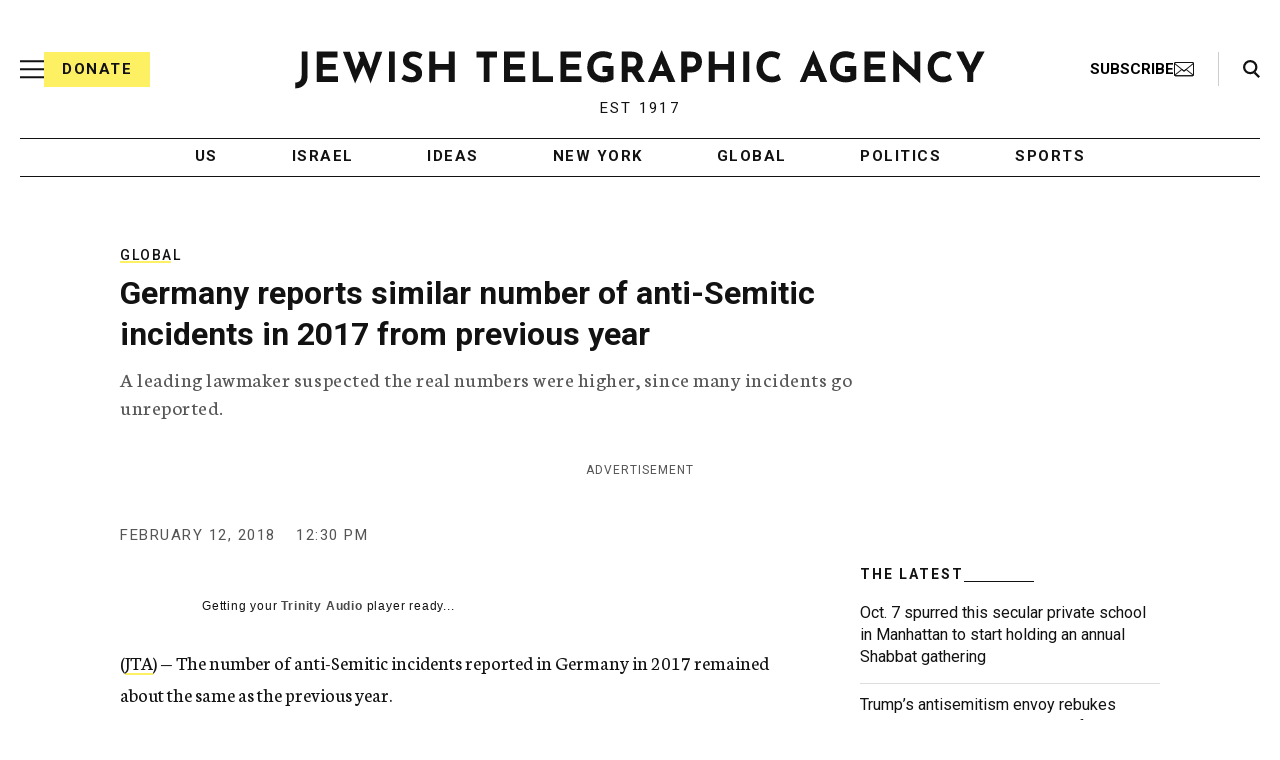

--- FILE ---
content_type: text/html; charset=UTF-8
request_url: https://www.jta.org/2018/02/12/global/germany-reports-similar-number-of-anti-semitic-incidents-in-2017-from-previous-year
body_size: 46706
content:

<!doctype html>
<html lang="en-US" class="no-js">
<head>
	<!-- DNS Prefetching -->
	<link rel="dns-prefetch" href="//fonts.googleapis.com">
	<link rel="dns-prefetch" href="//securepubads.g.doubleclick.net">
	<link rel="dns-prefetch" href="//www.googletagmanager.com">

	<meta charset="UTF-8"><script type="text/javascript">(window.NREUM||(NREUM={})).init={ajax:{deny_list:["bam.nr-data.net"]},feature_flags:["soft_nav"]};(window.NREUM||(NREUM={})).loader_config={licenseKey:"34f9066ae4",applicationID:"6329638",browserID:"6637279"};;/*! For license information please see nr-loader-rum-1.308.0.min.js.LICENSE.txt */
(()=>{var e,t,r={163:(e,t,r)=>{"use strict";r.d(t,{j:()=>E});var n=r(384),i=r(1741);var a=r(2555);r(860).K7.genericEvents;const s="experimental.resources",o="register",c=e=>{if(!e||"string"!=typeof e)return!1;try{document.createDocumentFragment().querySelector(e)}catch{return!1}return!0};var d=r(2614),u=r(944),l=r(8122);const f="[data-nr-mask]",g=e=>(0,l.a)(e,(()=>{const e={feature_flags:[],experimental:{allow_registered_children:!1,resources:!1},mask_selector:"*",block_selector:"[data-nr-block]",mask_input_options:{color:!1,date:!1,"datetime-local":!1,email:!1,month:!1,number:!1,range:!1,search:!1,tel:!1,text:!1,time:!1,url:!1,week:!1,textarea:!1,select:!1,password:!0}};return{ajax:{deny_list:void 0,block_internal:!0,enabled:!0,autoStart:!0},api:{get allow_registered_children(){return e.feature_flags.includes(o)||e.experimental.allow_registered_children},set allow_registered_children(t){e.experimental.allow_registered_children=t},duplicate_registered_data:!1},browser_consent_mode:{enabled:!1},distributed_tracing:{enabled:void 0,exclude_newrelic_header:void 0,cors_use_newrelic_header:void 0,cors_use_tracecontext_headers:void 0,allowed_origins:void 0},get feature_flags(){return e.feature_flags},set feature_flags(t){e.feature_flags=t},generic_events:{enabled:!0,autoStart:!0},harvest:{interval:30},jserrors:{enabled:!0,autoStart:!0},logging:{enabled:!0,autoStart:!0},metrics:{enabled:!0,autoStart:!0},obfuscate:void 0,page_action:{enabled:!0},page_view_event:{enabled:!0,autoStart:!0},page_view_timing:{enabled:!0,autoStart:!0},performance:{capture_marks:!1,capture_measures:!1,capture_detail:!0,resources:{get enabled(){return e.feature_flags.includes(s)||e.experimental.resources},set enabled(t){e.experimental.resources=t},asset_types:[],first_party_domains:[],ignore_newrelic:!0}},privacy:{cookies_enabled:!0},proxy:{assets:void 0,beacon:void 0},session:{expiresMs:d.wk,inactiveMs:d.BB},session_replay:{autoStart:!0,enabled:!1,preload:!1,sampling_rate:10,error_sampling_rate:100,collect_fonts:!1,inline_images:!1,fix_stylesheets:!0,mask_all_inputs:!0,get mask_text_selector(){return e.mask_selector},set mask_text_selector(t){c(t)?e.mask_selector="".concat(t,",").concat(f):""===t||null===t?e.mask_selector=f:(0,u.R)(5,t)},get block_class(){return"nr-block"},get ignore_class(){return"nr-ignore"},get mask_text_class(){return"nr-mask"},get block_selector(){return e.block_selector},set block_selector(t){c(t)?e.block_selector+=",".concat(t):""!==t&&(0,u.R)(6,t)},get mask_input_options(){return e.mask_input_options},set mask_input_options(t){t&&"object"==typeof t?e.mask_input_options={...t,password:!0}:(0,u.R)(7,t)}},session_trace:{enabled:!0,autoStart:!0},soft_navigations:{enabled:!0,autoStart:!0},spa:{enabled:!0,autoStart:!0},ssl:void 0,user_actions:{enabled:!0,elementAttributes:["id","className","tagName","type"]}}})());var p=r(6154),m=r(9324);let h=0;const v={buildEnv:m.F3,distMethod:m.Xs,version:m.xv,originTime:p.WN},b={consented:!1},y={appMetadata:{},get consented(){return this.session?.state?.consent||b.consented},set consented(e){b.consented=e},customTransaction:void 0,denyList:void 0,disabled:!1,harvester:void 0,isolatedBacklog:!1,isRecording:!1,loaderType:void 0,maxBytes:3e4,obfuscator:void 0,onerror:void 0,ptid:void 0,releaseIds:{},session:void 0,timeKeeper:void 0,registeredEntities:[],jsAttributesMetadata:{bytes:0},get harvestCount(){return++h}},_=e=>{const t=(0,l.a)(e,y),r=Object.keys(v).reduce((e,t)=>(e[t]={value:v[t],writable:!1,configurable:!0,enumerable:!0},e),{});return Object.defineProperties(t,r)};var w=r(5701);const x=e=>{const t=e.startsWith("http");e+="/",r.p=t?e:"https://"+e};var R=r(7836),k=r(3241);const A={accountID:void 0,trustKey:void 0,agentID:void 0,licenseKey:void 0,applicationID:void 0,xpid:void 0},S=e=>(0,l.a)(e,A),T=new Set;function E(e,t={},r,s){let{init:o,info:c,loader_config:d,runtime:u={},exposed:l=!0}=t;if(!c){const e=(0,n.pV)();o=e.init,c=e.info,d=e.loader_config}e.init=g(o||{}),e.loader_config=S(d||{}),c.jsAttributes??={},p.bv&&(c.jsAttributes.isWorker=!0),e.info=(0,a.D)(c);const f=e.init,m=[c.beacon,c.errorBeacon];T.has(e.agentIdentifier)||(f.proxy.assets&&(x(f.proxy.assets),m.push(f.proxy.assets)),f.proxy.beacon&&m.push(f.proxy.beacon),e.beacons=[...m],function(e){const t=(0,n.pV)();Object.getOwnPropertyNames(i.W.prototype).forEach(r=>{const n=i.W.prototype[r];if("function"!=typeof n||"constructor"===n)return;let a=t[r];e[r]&&!1!==e.exposed&&"micro-agent"!==e.runtime?.loaderType&&(t[r]=(...t)=>{const n=e[r](...t);return a?a(...t):n})})}(e),(0,n.US)("activatedFeatures",w.B)),u.denyList=[...f.ajax.deny_list||[],...f.ajax.block_internal?m:[]],u.ptid=e.agentIdentifier,u.loaderType=r,e.runtime=_(u),T.has(e.agentIdentifier)||(e.ee=R.ee.get(e.agentIdentifier),e.exposed=l,(0,k.W)({agentIdentifier:e.agentIdentifier,drained:!!w.B?.[e.agentIdentifier],type:"lifecycle",name:"initialize",feature:void 0,data:e.config})),T.add(e.agentIdentifier)}},384:(e,t,r)=>{"use strict";r.d(t,{NT:()=>s,US:()=>u,Zm:()=>o,bQ:()=>d,dV:()=>c,pV:()=>l});var n=r(6154),i=r(1863),a=r(1910);const s={beacon:"bam.nr-data.net",errorBeacon:"bam.nr-data.net"};function o(){return n.gm.NREUM||(n.gm.NREUM={}),void 0===n.gm.newrelic&&(n.gm.newrelic=n.gm.NREUM),n.gm.NREUM}function c(){let e=o();return e.o||(e.o={ST:n.gm.setTimeout,SI:n.gm.setImmediate||n.gm.setInterval,CT:n.gm.clearTimeout,XHR:n.gm.XMLHttpRequest,REQ:n.gm.Request,EV:n.gm.Event,PR:n.gm.Promise,MO:n.gm.MutationObserver,FETCH:n.gm.fetch,WS:n.gm.WebSocket},(0,a.i)(...Object.values(e.o))),e}function d(e,t){let r=o();r.initializedAgents??={},t.initializedAt={ms:(0,i.t)(),date:new Date},r.initializedAgents[e]=t}function u(e,t){o()[e]=t}function l(){return function(){let e=o();const t=e.info||{};e.info={beacon:s.beacon,errorBeacon:s.errorBeacon,...t}}(),function(){let e=o();const t=e.init||{};e.init={...t}}(),c(),function(){let e=o();const t=e.loader_config||{};e.loader_config={...t}}(),o()}},782:(e,t,r)=>{"use strict";r.d(t,{T:()=>n});const n=r(860).K7.pageViewTiming},860:(e,t,r)=>{"use strict";r.d(t,{$J:()=>u,K7:()=>c,P3:()=>d,XX:()=>i,Yy:()=>o,df:()=>a,qY:()=>n,v4:()=>s});const n="events",i="jserrors",a="browser/blobs",s="rum",o="browser/logs",c={ajax:"ajax",genericEvents:"generic_events",jserrors:i,logging:"logging",metrics:"metrics",pageAction:"page_action",pageViewEvent:"page_view_event",pageViewTiming:"page_view_timing",sessionReplay:"session_replay",sessionTrace:"session_trace",softNav:"soft_navigations",spa:"spa"},d={[c.pageViewEvent]:1,[c.pageViewTiming]:2,[c.metrics]:3,[c.jserrors]:4,[c.spa]:5,[c.ajax]:6,[c.sessionTrace]:7,[c.softNav]:8,[c.sessionReplay]:9,[c.logging]:10,[c.genericEvents]:11},u={[c.pageViewEvent]:s,[c.pageViewTiming]:n,[c.ajax]:n,[c.spa]:n,[c.softNav]:n,[c.metrics]:i,[c.jserrors]:i,[c.sessionTrace]:a,[c.sessionReplay]:a,[c.logging]:o,[c.genericEvents]:"ins"}},944:(e,t,r)=>{"use strict";r.d(t,{R:()=>i});var n=r(3241);function i(e,t){"function"==typeof console.debug&&(console.debug("New Relic Warning: https://github.com/newrelic/newrelic-browser-agent/blob/main/docs/warning-codes.md#".concat(e),t),(0,n.W)({agentIdentifier:null,drained:null,type:"data",name:"warn",feature:"warn",data:{code:e,secondary:t}}))}},1687:(e,t,r)=>{"use strict";r.d(t,{Ak:()=>d,Ze:()=>f,x3:()=>u});var n=r(3241),i=r(7836),a=r(3606),s=r(860),o=r(2646);const c={};function d(e,t){const r={staged:!1,priority:s.P3[t]||0};l(e),c[e].get(t)||c[e].set(t,r)}function u(e,t){e&&c[e]&&(c[e].get(t)&&c[e].delete(t),p(e,t,!1),c[e].size&&g(e))}function l(e){if(!e)throw new Error("agentIdentifier required");c[e]||(c[e]=new Map)}function f(e="",t="feature",r=!1){if(l(e),!e||!c[e].get(t)||r)return p(e,t);c[e].get(t).staged=!0,g(e)}function g(e){const t=Array.from(c[e]);t.every(([e,t])=>t.staged)&&(t.sort((e,t)=>e[1].priority-t[1].priority),t.forEach(([t])=>{c[e].delete(t),p(e,t)}))}function p(e,t,r=!0){const s=e?i.ee.get(e):i.ee,c=a.i.handlers;if(!s.aborted&&s.backlog&&c){if((0,n.W)({agentIdentifier:e,type:"lifecycle",name:"drain",feature:t}),r){const e=s.backlog[t],r=c[t];if(r){for(let t=0;e&&t<e.length;++t)m(e[t],r);Object.entries(r).forEach(([e,t])=>{Object.values(t||{}).forEach(t=>{t[0]?.on&&t[0]?.context()instanceof o.y&&t[0].on(e,t[1])})})}}s.isolatedBacklog||delete c[t],s.backlog[t]=null,s.emit("drain-"+t,[])}}function m(e,t){var r=e[1];Object.values(t[r]||{}).forEach(t=>{var r=e[0];if(t[0]===r){var n=t[1],i=e[3],a=e[2];n.apply(i,a)}})}},1738:(e,t,r)=>{"use strict";r.d(t,{U:()=>g,Y:()=>f});var n=r(3241),i=r(9908),a=r(1863),s=r(944),o=r(5701),c=r(3969),d=r(8362),u=r(860),l=r(4261);function f(e,t,r,a){const f=a||r;!f||f[e]&&f[e]!==d.d.prototype[e]||(f[e]=function(){(0,i.p)(c.xV,["API/"+e+"/called"],void 0,u.K7.metrics,r.ee),(0,n.W)({agentIdentifier:r.agentIdentifier,drained:!!o.B?.[r.agentIdentifier],type:"data",name:"api",feature:l.Pl+e,data:{}});try{return t.apply(this,arguments)}catch(e){(0,s.R)(23,e)}})}function g(e,t,r,n,s){const o=e.info;null===r?delete o.jsAttributes[t]:o.jsAttributes[t]=r,(s||null===r)&&(0,i.p)(l.Pl+n,[(0,a.t)(),t,r],void 0,"session",e.ee)}},1741:(e,t,r)=>{"use strict";r.d(t,{W:()=>a});var n=r(944),i=r(4261);class a{#e(e,...t){if(this[e]!==a.prototype[e])return this[e](...t);(0,n.R)(35,e)}addPageAction(e,t){return this.#e(i.hG,e,t)}register(e){return this.#e(i.eY,e)}recordCustomEvent(e,t){return this.#e(i.fF,e,t)}setPageViewName(e,t){return this.#e(i.Fw,e,t)}setCustomAttribute(e,t,r){return this.#e(i.cD,e,t,r)}noticeError(e,t){return this.#e(i.o5,e,t)}setUserId(e,t=!1){return this.#e(i.Dl,e,t)}setApplicationVersion(e){return this.#e(i.nb,e)}setErrorHandler(e){return this.#e(i.bt,e)}addRelease(e,t){return this.#e(i.k6,e,t)}log(e,t){return this.#e(i.$9,e,t)}start(){return this.#e(i.d3)}finished(e){return this.#e(i.BL,e)}recordReplay(){return this.#e(i.CH)}pauseReplay(){return this.#e(i.Tb)}addToTrace(e){return this.#e(i.U2,e)}setCurrentRouteName(e){return this.#e(i.PA,e)}interaction(e){return this.#e(i.dT,e)}wrapLogger(e,t,r){return this.#e(i.Wb,e,t,r)}measure(e,t){return this.#e(i.V1,e,t)}consent(e){return this.#e(i.Pv,e)}}},1863:(e,t,r)=>{"use strict";function n(){return Math.floor(performance.now())}r.d(t,{t:()=>n})},1910:(e,t,r)=>{"use strict";r.d(t,{i:()=>a});var n=r(944);const i=new Map;function a(...e){return e.every(e=>{if(i.has(e))return i.get(e);const t="function"==typeof e?e.toString():"",r=t.includes("[native code]"),a=t.includes("nrWrapper");return r||a||(0,n.R)(64,e?.name||t),i.set(e,r),r})}},2555:(e,t,r)=>{"use strict";r.d(t,{D:()=>o,f:()=>s});var n=r(384),i=r(8122);const a={beacon:n.NT.beacon,errorBeacon:n.NT.errorBeacon,licenseKey:void 0,applicationID:void 0,sa:void 0,queueTime:void 0,applicationTime:void 0,ttGuid:void 0,user:void 0,account:void 0,product:void 0,extra:void 0,jsAttributes:{},userAttributes:void 0,atts:void 0,transactionName:void 0,tNamePlain:void 0};function s(e){try{return!!e.licenseKey&&!!e.errorBeacon&&!!e.applicationID}catch(e){return!1}}const o=e=>(0,i.a)(e,a)},2614:(e,t,r)=>{"use strict";r.d(t,{BB:()=>s,H3:()=>n,g:()=>d,iL:()=>c,tS:()=>o,uh:()=>i,wk:()=>a});const n="NRBA",i="SESSION",a=144e5,s=18e5,o={STARTED:"session-started",PAUSE:"session-pause",RESET:"session-reset",RESUME:"session-resume",UPDATE:"session-update"},c={SAME_TAB:"same-tab",CROSS_TAB:"cross-tab"},d={OFF:0,FULL:1,ERROR:2}},2646:(e,t,r)=>{"use strict";r.d(t,{y:()=>n});class n{constructor(e){this.contextId=e}}},2843:(e,t,r)=>{"use strict";r.d(t,{G:()=>a,u:()=>i});var n=r(3878);function i(e,t=!1,r,i){(0,n.DD)("visibilitychange",function(){if(t)return void("hidden"===document.visibilityState&&e());e(document.visibilityState)},r,i)}function a(e,t,r){(0,n.sp)("pagehide",e,t,r)}},3241:(e,t,r)=>{"use strict";r.d(t,{W:()=>a});var n=r(6154);const i="newrelic";function a(e={}){try{n.gm.dispatchEvent(new CustomEvent(i,{detail:e}))}catch(e){}}},3606:(e,t,r)=>{"use strict";r.d(t,{i:()=>a});var n=r(9908);a.on=s;var i=a.handlers={};function a(e,t,r,a){s(a||n.d,i,e,t,r)}function s(e,t,r,i,a){a||(a="feature"),e||(e=n.d);var s=t[a]=t[a]||{};(s[r]=s[r]||[]).push([e,i])}},3878:(e,t,r)=>{"use strict";function n(e,t){return{capture:e,passive:!1,signal:t}}function i(e,t,r=!1,i){window.addEventListener(e,t,n(r,i))}function a(e,t,r=!1,i){document.addEventListener(e,t,n(r,i))}r.d(t,{DD:()=>a,jT:()=>n,sp:()=>i})},3969:(e,t,r)=>{"use strict";r.d(t,{TZ:()=>n,XG:()=>o,rs:()=>i,xV:()=>s,z_:()=>a});const n=r(860).K7.metrics,i="sm",a="cm",s="storeSupportabilityMetrics",o="storeEventMetrics"},4234:(e,t,r)=>{"use strict";r.d(t,{W:()=>a});var n=r(7836),i=r(1687);class a{constructor(e,t){this.agentIdentifier=e,this.ee=n.ee.get(e),this.featureName=t,this.blocked=!1}deregisterDrain(){(0,i.x3)(this.agentIdentifier,this.featureName)}}},4261:(e,t,r)=>{"use strict";r.d(t,{$9:()=>d,BL:()=>o,CH:()=>g,Dl:()=>_,Fw:()=>y,PA:()=>h,Pl:()=>n,Pv:()=>k,Tb:()=>l,U2:()=>a,V1:()=>R,Wb:()=>x,bt:()=>b,cD:()=>v,d3:()=>w,dT:()=>c,eY:()=>p,fF:()=>f,hG:()=>i,k6:()=>s,nb:()=>m,o5:()=>u});const n="api-",i="addPageAction",a="addToTrace",s="addRelease",o="finished",c="interaction",d="log",u="noticeError",l="pauseReplay",f="recordCustomEvent",g="recordReplay",p="register",m="setApplicationVersion",h="setCurrentRouteName",v="setCustomAttribute",b="setErrorHandler",y="setPageViewName",_="setUserId",w="start",x="wrapLogger",R="measure",k="consent"},5289:(e,t,r)=>{"use strict";r.d(t,{GG:()=>s,Qr:()=>c,sB:()=>o});var n=r(3878),i=r(6389);function a(){return"undefined"==typeof document||"complete"===document.readyState}function s(e,t){if(a())return e();const r=(0,i.J)(e),s=setInterval(()=>{a()&&(clearInterval(s),r())},500);(0,n.sp)("load",r,t)}function o(e){if(a())return e();(0,n.DD)("DOMContentLoaded",e)}function c(e){if(a())return e();(0,n.sp)("popstate",e)}},5607:(e,t,r)=>{"use strict";r.d(t,{W:()=>n});const n=(0,r(9566).bz)()},5701:(e,t,r)=>{"use strict";r.d(t,{B:()=>a,t:()=>s});var n=r(3241);const i=new Set,a={};function s(e,t){const r=t.agentIdentifier;a[r]??={},e&&"object"==typeof e&&(i.has(r)||(t.ee.emit("rumresp",[e]),a[r]=e,i.add(r),(0,n.W)({agentIdentifier:r,loaded:!0,drained:!0,type:"lifecycle",name:"load",feature:void 0,data:e})))}},6154:(e,t,r)=>{"use strict";r.d(t,{OF:()=>c,RI:()=>i,WN:()=>u,bv:()=>a,eN:()=>l,gm:()=>s,mw:()=>o,sb:()=>d});var n=r(1863);const i="undefined"!=typeof window&&!!window.document,a="undefined"!=typeof WorkerGlobalScope&&("undefined"!=typeof self&&self instanceof WorkerGlobalScope&&self.navigator instanceof WorkerNavigator||"undefined"!=typeof globalThis&&globalThis instanceof WorkerGlobalScope&&globalThis.navigator instanceof WorkerNavigator),s=i?window:"undefined"!=typeof WorkerGlobalScope&&("undefined"!=typeof self&&self instanceof WorkerGlobalScope&&self||"undefined"!=typeof globalThis&&globalThis instanceof WorkerGlobalScope&&globalThis),o=Boolean("hidden"===s?.document?.visibilityState),c=/iPad|iPhone|iPod/.test(s.navigator?.userAgent),d=c&&"undefined"==typeof SharedWorker,u=((()=>{const e=s.navigator?.userAgent?.match(/Firefox[/\s](\d+\.\d+)/);Array.isArray(e)&&e.length>=2&&e[1]})(),Date.now()-(0,n.t)()),l=()=>"undefined"!=typeof PerformanceNavigationTiming&&s?.performance?.getEntriesByType("navigation")?.[0]?.responseStart},6389:(e,t,r)=>{"use strict";function n(e,t=500,r={}){const n=r?.leading||!1;let i;return(...r)=>{n&&void 0===i&&(e.apply(this,r),i=setTimeout(()=>{i=clearTimeout(i)},t)),n||(clearTimeout(i),i=setTimeout(()=>{e.apply(this,r)},t))}}function i(e){let t=!1;return(...r)=>{t||(t=!0,e.apply(this,r))}}r.d(t,{J:()=>i,s:()=>n})},6630:(e,t,r)=>{"use strict";r.d(t,{T:()=>n});const n=r(860).K7.pageViewEvent},7699:(e,t,r)=>{"use strict";r.d(t,{It:()=>a,KC:()=>o,No:()=>i,qh:()=>s});var n=r(860);const i=16e3,a=1e6,s="SESSION_ERROR",o={[n.K7.logging]:!0,[n.K7.genericEvents]:!1,[n.K7.jserrors]:!1,[n.K7.ajax]:!1}},7836:(e,t,r)=>{"use strict";r.d(t,{P:()=>o,ee:()=>c});var n=r(384),i=r(8990),a=r(2646),s=r(5607);const o="nr@context:".concat(s.W),c=function e(t,r){var n={},s={},u={},l=!1;try{l=16===r.length&&d.initializedAgents?.[r]?.runtime.isolatedBacklog}catch(e){}var f={on:p,addEventListener:p,removeEventListener:function(e,t){var r=n[e];if(!r)return;for(var i=0;i<r.length;i++)r[i]===t&&r.splice(i,1)},emit:function(e,r,n,i,a){!1!==a&&(a=!0);if(c.aborted&&!i)return;t&&a&&t.emit(e,r,n);var o=g(n);m(e).forEach(e=>{e.apply(o,r)});var d=v()[s[e]];d&&d.push([f,e,r,o]);return o},get:h,listeners:m,context:g,buffer:function(e,t){const r=v();if(t=t||"feature",f.aborted)return;Object.entries(e||{}).forEach(([e,n])=>{s[n]=t,t in r||(r[t]=[])})},abort:function(){f._aborted=!0,Object.keys(f.backlog).forEach(e=>{delete f.backlog[e]})},isBuffering:function(e){return!!v()[s[e]]},debugId:r,backlog:l?{}:t&&"object"==typeof t.backlog?t.backlog:{},isolatedBacklog:l};return Object.defineProperty(f,"aborted",{get:()=>{let e=f._aborted||!1;return e||(t&&(e=t.aborted),e)}}),f;function g(e){return e&&e instanceof a.y?e:e?(0,i.I)(e,o,()=>new a.y(o)):new a.y(o)}function p(e,t){n[e]=m(e).concat(t)}function m(e){return n[e]||[]}function h(t){return u[t]=u[t]||e(f,t)}function v(){return f.backlog}}(void 0,"globalEE"),d=(0,n.Zm)();d.ee||(d.ee=c)},8122:(e,t,r)=>{"use strict";r.d(t,{a:()=>i});var n=r(944);function i(e,t){try{if(!e||"object"!=typeof e)return(0,n.R)(3);if(!t||"object"!=typeof t)return(0,n.R)(4);const r=Object.create(Object.getPrototypeOf(t),Object.getOwnPropertyDescriptors(t)),a=0===Object.keys(r).length?e:r;for(let s in a)if(void 0!==e[s])try{if(null===e[s]){r[s]=null;continue}Array.isArray(e[s])&&Array.isArray(t[s])?r[s]=Array.from(new Set([...e[s],...t[s]])):"object"==typeof e[s]&&"object"==typeof t[s]?r[s]=i(e[s],t[s]):r[s]=e[s]}catch(e){r[s]||(0,n.R)(1,e)}return r}catch(e){(0,n.R)(2,e)}}},8362:(e,t,r)=>{"use strict";r.d(t,{d:()=>a});var n=r(9566),i=r(1741);class a extends i.W{agentIdentifier=(0,n.LA)(16)}},8374:(e,t,r)=>{r.nc=(()=>{try{return document?.currentScript?.nonce}catch(e){}return""})()},8990:(e,t,r)=>{"use strict";r.d(t,{I:()=>i});var n=Object.prototype.hasOwnProperty;function i(e,t,r){if(n.call(e,t))return e[t];var i=r();if(Object.defineProperty&&Object.keys)try{return Object.defineProperty(e,t,{value:i,writable:!0,enumerable:!1}),i}catch(e){}return e[t]=i,i}},9324:(e,t,r)=>{"use strict";r.d(t,{F3:()=>i,Xs:()=>a,xv:()=>n});const n="1.308.0",i="PROD",a="CDN"},9566:(e,t,r)=>{"use strict";r.d(t,{LA:()=>o,bz:()=>s});var n=r(6154);const i="xxxxxxxx-xxxx-4xxx-yxxx-xxxxxxxxxxxx";function a(e,t){return e?15&e[t]:16*Math.random()|0}function s(){const e=n.gm?.crypto||n.gm?.msCrypto;let t,r=0;return e&&e.getRandomValues&&(t=e.getRandomValues(new Uint8Array(30))),i.split("").map(e=>"x"===e?a(t,r++).toString(16):"y"===e?(3&a()|8).toString(16):e).join("")}function o(e){const t=n.gm?.crypto||n.gm?.msCrypto;let r,i=0;t&&t.getRandomValues&&(r=t.getRandomValues(new Uint8Array(e)));const s=[];for(var o=0;o<e;o++)s.push(a(r,i++).toString(16));return s.join("")}},9908:(e,t,r)=>{"use strict";r.d(t,{d:()=>n,p:()=>i});var n=r(7836).ee.get("handle");function i(e,t,r,i,a){a?(a.buffer([e],i),a.emit(e,t,r)):(n.buffer([e],i),n.emit(e,t,r))}}},n={};function i(e){var t=n[e];if(void 0!==t)return t.exports;var a=n[e]={exports:{}};return r[e](a,a.exports,i),a.exports}i.m=r,i.d=(e,t)=>{for(var r in t)i.o(t,r)&&!i.o(e,r)&&Object.defineProperty(e,r,{enumerable:!0,get:t[r]})},i.f={},i.e=e=>Promise.all(Object.keys(i.f).reduce((t,r)=>(i.f[r](e,t),t),[])),i.u=e=>"nr-rum-1.308.0.min.js",i.o=(e,t)=>Object.prototype.hasOwnProperty.call(e,t),e={},t="NRBA-1.308.0.PROD:",i.l=(r,n,a,s)=>{if(e[r])e[r].push(n);else{var o,c;if(void 0!==a)for(var d=document.getElementsByTagName("script"),u=0;u<d.length;u++){var l=d[u];if(l.getAttribute("src")==r||l.getAttribute("data-webpack")==t+a){o=l;break}}if(!o){c=!0;var f={296:"sha512-+MIMDsOcckGXa1EdWHqFNv7P+JUkd5kQwCBr3KE6uCvnsBNUrdSt4a/3/L4j4TxtnaMNjHpza2/erNQbpacJQA=="};(o=document.createElement("script")).charset="utf-8",i.nc&&o.setAttribute("nonce",i.nc),o.setAttribute("data-webpack",t+a),o.src=r,0!==o.src.indexOf(window.location.origin+"/")&&(o.crossOrigin="anonymous"),f[s]&&(o.integrity=f[s])}e[r]=[n];var g=(t,n)=>{o.onerror=o.onload=null,clearTimeout(p);var i=e[r];if(delete e[r],o.parentNode&&o.parentNode.removeChild(o),i&&i.forEach(e=>e(n)),t)return t(n)},p=setTimeout(g.bind(null,void 0,{type:"timeout",target:o}),12e4);o.onerror=g.bind(null,o.onerror),o.onload=g.bind(null,o.onload),c&&document.head.appendChild(o)}},i.r=e=>{"undefined"!=typeof Symbol&&Symbol.toStringTag&&Object.defineProperty(e,Symbol.toStringTag,{value:"Module"}),Object.defineProperty(e,"__esModule",{value:!0})},i.p="https://js-agent.newrelic.com/",(()=>{var e={374:0,840:0};i.f.j=(t,r)=>{var n=i.o(e,t)?e[t]:void 0;if(0!==n)if(n)r.push(n[2]);else{var a=new Promise((r,i)=>n=e[t]=[r,i]);r.push(n[2]=a);var s=i.p+i.u(t),o=new Error;i.l(s,r=>{if(i.o(e,t)&&(0!==(n=e[t])&&(e[t]=void 0),n)){var a=r&&("load"===r.type?"missing":r.type),s=r&&r.target&&r.target.src;o.message="Loading chunk "+t+" failed: ("+a+": "+s+")",o.name="ChunkLoadError",o.type=a,o.request=s,n[1](o)}},"chunk-"+t,t)}};var t=(t,r)=>{var n,a,[s,o,c]=r,d=0;if(s.some(t=>0!==e[t])){for(n in o)i.o(o,n)&&(i.m[n]=o[n]);if(c)c(i)}for(t&&t(r);d<s.length;d++)a=s[d],i.o(e,a)&&e[a]&&e[a][0](),e[a]=0},r=self["webpackChunk:NRBA-1.308.0.PROD"]=self["webpackChunk:NRBA-1.308.0.PROD"]||[];r.forEach(t.bind(null,0)),r.push=t.bind(null,r.push.bind(r))})(),(()=>{"use strict";i(8374);var e=i(8362),t=i(860);const r=Object.values(t.K7);var n=i(163);var a=i(9908),s=i(1863),o=i(4261),c=i(1738);var d=i(1687),u=i(4234),l=i(5289),f=i(6154),g=i(944),p=i(384);const m=e=>f.RI&&!0===e?.privacy.cookies_enabled;function h(e){return!!(0,p.dV)().o.MO&&m(e)&&!0===e?.session_trace.enabled}var v=i(6389),b=i(7699);class y extends u.W{constructor(e,t){super(e.agentIdentifier,t),this.agentRef=e,this.abortHandler=void 0,this.featAggregate=void 0,this.loadedSuccessfully=void 0,this.onAggregateImported=new Promise(e=>{this.loadedSuccessfully=e}),this.deferred=Promise.resolve(),!1===e.init[this.featureName].autoStart?this.deferred=new Promise((t,r)=>{this.ee.on("manual-start-all",(0,v.J)(()=>{(0,d.Ak)(e.agentIdentifier,this.featureName),t()}))}):(0,d.Ak)(e.agentIdentifier,t)}importAggregator(e,t,r={}){if(this.featAggregate)return;const n=async()=>{let n;await this.deferred;try{if(m(e.init)){const{setupAgentSession:t}=await i.e(296).then(i.bind(i,3305));n=t(e)}}catch(e){(0,g.R)(20,e),this.ee.emit("internal-error",[e]),(0,a.p)(b.qh,[e],void 0,this.featureName,this.ee)}try{if(!this.#t(this.featureName,n,e.init))return(0,d.Ze)(this.agentIdentifier,this.featureName),void this.loadedSuccessfully(!1);const{Aggregate:i}=await t();this.featAggregate=new i(e,r),e.runtime.harvester.initializedAggregates.push(this.featAggregate),this.loadedSuccessfully(!0)}catch(e){(0,g.R)(34,e),this.abortHandler?.(),(0,d.Ze)(this.agentIdentifier,this.featureName,!0),this.loadedSuccessfully(!1),this.ee&&this.ee.abort()}};f.RI?(0,l.GG)(()=>n(),!0):n()}#t(e,r,n){if(this.blocked)return!1;switch(e){case t.K7.sessionReplay:return h(n)&&!!r;case t.K7.sessionTrace:return!!r;default:return!0}}}var _=i(6630),w=i(2614),x=i(3241);class R extends y{static featureName=_.T;constructor(e){var t;super(e,_.T),this.setupInspectionEvents(e.agentIdentifier),t=e,(0,c.Y)(o.Fw,function(e,r){"string"==typeof e&&("/"!==e.charAt(0)&&(e="/"+e),t.runtime.customTransaction=(r||"http://custom.transaction")+e,(0,a.p)(o.Pl+o.Fw,[(0,s.t)()],void 0,void 0,t.ee))},t),this.importAggregator(e,()=>i.e(296).then(i.bind(i,3943)))}setupInspectionEvents(e){const t=(t,r)=>{t&&(0,x.W)({agentIdentifier:e,timeStamp:t.timeStamp,loaded:"complete"===t.target.readyState,type:"window",name:r,data:t.target.location+""})};(0,l.sB)(e=>{t(e,"DOMContentLoaded")}),(0,l.GG)(e=>{t(e,"load")}),(0,l.Qr)(e=>{t(e,"navigate")}),this.ee.on(w.tS.UPDATE,(t,r)=>{(0,x.W)({agentIdentifier:e,type:"lifecycle",name:"session",data:r})})}}class k extends e.d{constructor(e){var t;(super(),f.gm)?(this.features={},(0,p.bQ)(this.agentIdentifier,this),this.desiredFeatures=new Set(e.features||[]),this.desiredFeatures.add(R),(0,n.j)(this,e,e.loaderType||"agent"),t=this,(0,c.Y)(o.cD,function(e,r,n=!1){if("string"==typeof e){if(["string","number","boolean"].includes(typeof r)||null===r)return(0,c.U)(t,e,r,o.cD,n);(0,g.R)(40,typeof r)}else(0,g.R)(39,typeof e)},t),function(e){(0,c.Y)(o.Dl,function(t,r=!1){if("string"!=typeof t&&null!==t)return void(0,g.R)(41,typeof t);const n=e.info.jsAttributes["enduser.id"];r&&null!=n&&n!==t?(0,a.p)(o.Pl+"setUserIdAndResetSession",[t],void 0,"session",e.ee):(0,c.U)(e,"enduser.id",t,o.Dl,!0)},e)}(this),function(e){(0,c.Y)(o.nb,function(t){if("string"==typeof t||null===t)return(0,c.U)(e,"application.version",t,o.nb,!1);(0,g.R)(42,typeof t)},e)}(this),function(e){(0,c.Y)(o.d3,function(){e.ee.emit("manual-start-all")},e)}(this),function(e){(0,c.Y)(o.Pv,function(t=!0){if("boolean"==typeof t){if((0,a.p)(o.Pl+o.Pv,[t],void 0,"session",e.ee),e.runtime.consented=t,t){const t=e.features.page_view_event;t.onAggregateImported.then(e=>{const r=t.featAggregate;e&&!r.sentRum&&r.sendRum()})}}else(0,g.R)(65,typeof t)},e)}(this),this.run()):(0,g.R)(21)}get config(){return{info:this.info,init:this.init,loader_config:this.loader_config,runtime:this.runtime}}get api(){return this}run(){try{const e=function(e){const t={};return r.forEach(r=>{t[r]=!!e[r]?.enabled}),t}(this.init),n=[...this.desiredFeatures];n.sort((e,r)=>t.P3[e.featureName]-t.P3[r.featureName]),n.forEach(r=>{if(!e[r.featureName]&&r.featureName!==t.K7.pageViewEvent)return;if(r.featureName===t.K7.spa)return void(0,g.R)(67);const n=function(e){switch(e){case t.K7.ajax:return[t.K7.jserrors];case t.K7.sessionTrace:return[t.K7.ajax,t.K7.pageViewEvent];case t.K7.sessionReplay:return[t.K7.sessionTrace];case t.K7.pageViewTiming:return[t.K7.pageViewEvent];default:return[]}}(r.featureName).filter(e=>!(e in this.features));n.length>0&&(0,g.R)(36,{targetFeature:r.featureName,missingDependencies:n}),this.features[r.featureName]=new r(this)})}catch(e){(0,g.R)(22,e);for(const e in this.features)this.features[e].abortHandler?.();const t=(0,p.Zm)();delete t.initializedAgents[this.agentIdentifier]?.features,delete this.sharedAggregator;return t.ee.get(this.agentIdentifier).abort(),!1}}}var A=i(2843),S=i(782);class T extends y{static featureName=S.T;constructor(e){super(e,S.T),f.RI&&((0,A.u)(()=>(0,a.p)("docHidden",[(0,s.t)()],void 0,S.T,this.ee),!0),(0,A.G)(()=>(0,a.p)("winPagehide",[(0,s.t)()],void 0,S.T,this.ee)),this.importAggregator(e,()=>i.e(296).then(i.bind(i,2117))))}}var E=i(3969);class I extends y{static featureName=E.TZ;constructor(e){super(e,E.TZ),f.RI&&document.addEventListener("securitypolicyviolation",e=>{(0,a.p)(E.xV,["Generic/CSPViolation/Detected"],void 0,this.featureName,this.ee)}),this.importAggregator(e,()=>i.e(296).then(i.bind(i,9623)))}}new k({features:[R,T,I],loaderType:"lite"})})()})();</script>
	<meta name="viewport" content="width=device-width, initial-scale=1">
	<link rel="profile" href="http://gmpg.org/xfn/11">
	<script>
		document.documentElement.className = document.documentElement.className.replace('no-js', ' ');
		document.documentElement.className += ' js ';
	</script>
	<meta name='robots' content='index, follow, max-image-preview:large, max-snippet:-1, max-video-preview:-1' />
<!-- InMobi Choice. Consent Manager Tag v3.0 (for TCF 2.2) -->
<script type="text/javascript" async=true>
(function() {
  var host = window.location.hostname;
  var element = document.createElement('script');
  var firstScript = document.getElementsByTagName('script')[0];
  var url = 'https://cmp.inmobi.com'
    .concat('/choice/', 'GANCBjEfRH5Fe', '/', host, '/choice.js?tag_version=V3');
  var uspTries = 0;
  var uspTriesLimit = 3;
  element.async = true;
  element.type = 'text/javascript';
  element.src = url;

  firstScript.parentNode.insertBefore(element, firstScript);

  function makeStub() {
    var TCF_LOCATOR_NAME = '__tcfapiLocator';
    var queue = [];
    var win = window;
    var cmpFrame;

    function addFrame() {
      var doc = win.document;
      var otherCMP = !!(win.frames[TCF_LOCATOR_NAME]);

      if (!otherCMP) {
        if (doc.body) {
          var iframe = doc.createElement('iframe');

          iframe.style.cssText = 'display:none';
          iframe.name = TCF_LOCATOR_NAME;
          doc.body.appendChild(iframe);
        } else {
          setTimeout(addFrame, 5);
        }
      }
      return !otherCMP;
    }

    function tcfAPIHandler() {
      var gdprApplies;
      var args = arguments;

      if (!args.length) {
        return queue;
      } else if (args[0] === 'setGdprApplies') {
        if (
          args.length > 3 &&
          args[2] === 2 &&
          typeof args[3] === 'boolean'
        ) {
          gdprApplies = args[3];
          if (typeof args[2] === 'function') {
            args[2]('set', true);
          }
        }
      } else if (args[0] === 'ping') {
        var retr = {
          gdprApplies: gdprApplies,
          cmpLoaded: false,
          cmpStatus: 'stub'
        };

        if (typeof args[2] === 'function') {
          args[2](retr);
        }
      } else {
        if(args[0] === 'init' && typeof args[3] === 'object') {
          args[3] = Object.assign(args[3], { tag_version: 'V3' });
        }
        queue.push(args);
      }
    }

    function postMessageEventHandler(event) {
      var msgIsString = typeof event.data === 'string';
      var json = {};

      try {
        if (msgIsString) {
          json = JSON.parse(event.data);
        } else {
          json = event.data;
        }
      } catch (ignore) {}

      var payload = json.__tcfapiCall;

      if (payload) {
        window.__tcfapi(
          payload.command,
          payload.version,
          function(retValue, success) {
            var returnMsg = {
              __tcfapiReturn: {
                returnValue: retValue,
                success: success,
                callId: payload.callId
              }
            };
            if (msgIsString) {
              returnMsg = JSON.stringify(returnMsg);
            }
            if (event && event.source && event.source.postMessage) {
              event.source.postMessage(returnMsg, '*');
            }
          },
          payload.parameter
        );
      }
    }

    while (win) {
      try {
        if (win.frames[TCF_LOCATOR_NAME]) {
          cmpFrame = win;
          break;
        }
      } catch (ignore) {}

      if (win === window.top) {
        break;
      }
      win = win.parent;
    }
    if (!cmpFrame) {
      addFrame();
      win.__tcfapi = tcfAPIHandler;
      win.addEventListener('message', postMessageEventHandler, false);
    }
  };

  makeStub();

  var uspStubFunction = function() {
    var arg = arguments;
    if (typeof window.__uspapi !== uspStubFunction) {
      setTimeout(function() {
        if (typeof window.__uspapi !== 'undefined') {
          window.__uspapi.apply(window.__uspapi, arg);
        }
      }, 500);
    }
  };

  var checkIfUspIsReady = function() {
    uspTries++;
    if (window.__uspapi === uspStubFunction && uspTries < uspTriesLimit) {
      console.warn('USP is not accessible');
    } else {
      clearInterval(uspInterval);
    }
  };

  if (typeof window.__uspapi === 'undefined') {
    window.__uspapi = uspStubFunction;
    var uspInterval = setInterval(checkIfUspIsReady, 6000);
  }
})();
</script>
<!-- End InMobi Choice. Consent Manager Tag v3.0 (for TCF 2.2) -->

	<!-- This site is optimized with the Yoast SEO plugin v25.8 - https://yoast.com/wordpress/plugins/seo/ -->
	<title>Germany reports similar number of anti-Semitic incidents in 2017 from previous year - Jewish Telegraphic Agency</title>
	<link rel="canonical" href="https://www.jta.org/2018/02/12/global/germany-reports-similar-number-of-anti-semitic-incidents-in-2017-from-previous-year" />
	<meta property="og:locale" content="en_US" />
	<meta property="og:type" content="article" />
	<meta property="og:title" content="Germany reports similar number of anti-Semitic incidents in 2017 from previous year - Jewish Telegraphic Agency" />
	<meta property="og:description" content="A leading lawmaker suspected the real numbers were higher, since many incidents go unreported." />
	<meta property="og:url" content="https://www.jta.org/2018/02/12/global/germany-reports-similar-number-of-anti-semitic-incidents-in-2017-from-previous-year" />
	<meta property="og:site_name" content="Jewish Telegraphic Agency" />
	<meta property="article:published_time" content="2018-02-12T17:30:04+00:00" />
	<meta property="article:modified_time" content="2018-02-12T18:53:23+00:00" />
	<meta property="og:image" content="https://www.jta.org/wp-content/uploads/2018/12/jta-long-logo-bw.jpg" />
	<meta property="og:image:width" content="600" />
	<meta property="og:image:height" content="315" />
	<meta property="og:image:type" content="image/jpeg" />
	<meta name="author" content="Toby Axelrod" />
	<meta name="twitter:card" content="summary_large_image" />
	<meta name="twitter:label1" content="Written by" />
	<meta name="twitter:data1" content="Toby Axelrod" />
	<meta name="twitter:label2" content="Est. reading time" />
	<meta name="twitter:data2" content="1 minute" />
	<script type="application/ld+json" class="yoast-schema-graph">{"@context":"https://schema.org","@graph":[{"@type":"NewsArticle","@id":"https://www.jta.org/2018/02/12/global/germany-reports-similar-number-of-anti-semitic-incidents-in-2017-from-previous-year#article","isPartOf":{"@id":"https://www.jta.org/2018/02/12/global/germany-reports-similar-number-of-anti-semitic-incidents-in-2017-from-previous-year"},"author":[{"@id":"https://www.jta.org/#/schema/person/image/fb0186af4eb5a3c703b5c6e51859b441"}],"headline":"Germany reports similar number of anti-Semitic incidents in 2017 from previous year","datePublished":"2018-02-12T17:30:04+00:00","dateModified":"2018-02-12T18:53:23+00:00","mainEntityOfPage":{"@id":"https://www.jta.org/2018/02/12/global/germany-reports-similar-number-of-anti-semitic-incidents-in-2017-from-previous-year"},"wordCount":221,"publisher":{"@id":"https://www.jta.org/#organization"},"keywords":["anti-semitism in germany","News &amp; Opinion"],"articleSection":["Global"],"inLanguage":"en-US","copyrightYear":"2018","copyrightHolder":{"@id":"https://www.jta.org/#organization"}},{"@type":"WebPage","@id":"https://www.jta.org/2018/02/12/global/germany-reports-similar-number-of-anti-semitic-incidents-in-2017-from-previous-year","url":"https://www.jta.org/2018/02/12/global/germany-reports-similar-number-of-anti-semitic-incidents-in-2017-from-previous-year","name":"Germany reports similar number of anti-Semitic incidents in 2017 from previous year - Jewish Telegraphic Agency","isPartOf":{"@id":"https://www.jta.org/#website"},"datePublished":"2018-02-12T17:30:04+00:00","dateModified":"2018-02-12T18:53:23+00:00","inLanguage":"en-US","potentialAction":[{"@type":"ReadAction","target":["https://www.jta.org/2018/02/12/global/germany-reports-similar-number-of-anti-semitic-incidents-in-2017-from-previous-year"]}]},{"@type":"WebSite","@id":"https://www.jta.org/#website","url":"https://www.jta.org/","name":"Jewish Telegraphic Agency","description":"The Global Jewish News Source","publisher":{"@id":"https://www.jta.org/#organization"},"potentialAction":[{"@type":"SearchAction","target":{"@type":"EntryPoint","urlTemplate":"https://www.jta.org/?s={search_term_string}"},"query-input":{"@type":"PropertyValueSpecification","valueRequired":true,"valueName":"search_term_string"}}],"inLanguage":"en-US"},{"@type":["Organization","NewsMediaOrganization"],"@id":"https://www.jta.org/#organization","name":"Jewish Telegraphic Agency","url":"https://www.jta.org/","logo":{"@type":"ImageObject","inLanguage":"en-US","@id":"https://www.jta.org/#/schema/logo/image/","url":"https://www.jta.org/wp-content/uploads/2018/12/jta-long-logo-bw.jpg","contentUrl":"https://www.jta.org/wp-content/uploads/2018/12/jta-long-logo-bw.jpg","width":600,"height":315,"caption":"Jewish Telegraphic Agency"},"image":{"@id":"https://www.jta.org/#/schema/logo/image/"}},{"@type":"Person","@id":"https://www.jta.org/#/schema/person/image/fb0186af4eb5a3c703b5c6e51859b441","name":"Toby Axelrod","image":{"@type":"ImageObject","inLanguage":"en-US","@id":"https://www.jta.org/#/schema/person/image/f302ae38a5ac6c437c93a2619308bf55","url":"https://www.jta.org/wp-content/uploads/2013/05/IMG-9635-156x156.jpg","contentUrl":"https://www.jta.org/wp-content/uploads/2013/05/IMG-9635-156x156.jpg","width":156,"height":156,"caption":"Toby Axelrod"},"description":"is JTA's correspondent for Germany, Switzerland and Austria. A former assistant director of the American Jewish Committee's Berlin office, she has also worked as staff writer and editor at the New York Jewish Week. She has won numerous awards from the New York Press Association and the American Jewish Press Association.","url":"https://www.jta.org/author/toby-axelrod"}]}</script>
	<!-- / Yoast SEO plugin. -->


<link rel='dns-prefetch' href='//www.google.com' />
<link rel='dns-prefetch' href='//cdn.parsely.com' />
<link rel='dns-prefetch' href='//forms.jta.org' />
<link rel='dns-prefetch' href='//giving.classy.org' />
<link rel='dns-prefetch' href='//stats.wp.com' />
<link rel='dns-prefetch' href='//fonts.googleapis.com' />
<link rel="alternate" type="application/rss+xml" title="Jewish Telegraphic Agency &raquo; Feed" href="https://www.jta.org/feed" />
<link rel="alternate" title="oEmbed (JSON)" type="application/json+oembed" href="https://www.jta.org/wp-json/oembed/1.0/embed?url=https%3A%2F%2Fwww.jta.org%2F2018%2F02%2F12%2Fglobal%2Fgermany-reports-similar-number-of-anti-semitic-incidents-in-2017-from-previous-year" />
<link rel="alternate" title="oEmbed (XML)" type="text/xml+oembed" href="https://www.jta.org/wp-json/oembed/1.0/embed?url=https%3A%2F%2Fwww.jta.org%2F2018%2F02%2F12%2Fglobal%2Fgermany-reports-similar-number-of-anti-semitic-incidents-in-2017-from-previous-year&#038;format=xml" />
<style id='wp-img-auto-sizes-contain-inline-css' type='text/css'>
img:is([sizes=auto i],[sizes^="auto," i]){contain-intrinsic-size:3000px 1500px}
/*# sourceURL=wp-img-auto-sizes-contain-inline-css */
</style>
<style id='wp-emoji-styles-inline-css' type='text/css'>

	img.wp-smiley, img.emoji {
		display: inline !important;
		border: none !important;
		box-shadow: none !important;
		height: 1em !important;
		width: 1em !important;
		margin: 0 0.07em !important;
		vertical-align: -0.1em !important;
		background: none !important;
		padding: 0 !important;
	}
/*# sourceURL=wp-emoji-styles-inline-css */
</style>
<style id='wp-block-library-inline-css' type='text/css'>
:root{--wp-block-synced-color:#7a00df;--wp-block-synced-color--rgb:122,0,223;--wp-bound-block-color:var(--wp-block-synced-color);--wp-editor-canvas-background:#ddd;--wp-admin-theme-color:#007cba;--wp-admin-theme-color--rgb:0,124,186;--wp-admin-theme-color-darker-10:#006ba1;--wp-admin-theme-color-darker-10--rgb:0,107,160.5;--wp-admin-theme-color-darker-20:#005a87;--wp-admin-theme-color-darker-20--rgb:0,90,135;--wp-admin-border-width-focus:2px}@media (min-resolution:192dpi){:root{--wp-admin-border-width-focus:1.5px}}.wp-element-button{cursor:pointer}:root .has-very-light-gray-background-color{background-color:#eee}:root .has-very-dark-gray-background-color{background-color:#313131}:root .has-very-light-gray-color{color:#eee}:root .has-very-dark-gray-color{color:#313131}:root .has-vivid-green-cyan-to-vivid-cyan-blue-gradient-background{background:linear-gradient(135deg,#00d084,#0693e3)}:root .has-purple-crush-gradient-background{background:linear-gradient(135deg,#34e2e4,#4721fb 50%,#ab1dfe)}:root .has-hazy-dawn-gradient-background{background:linear-gradient(135deg,#faaca8,#dad0ec)}:root .has-subdued-olive-gradient-background{background:linear-gradient(135deg,#fafae1,#67a671)}:root .has-atomic-cream-gradient-background{background:linear-gradient(135deg,#fdd79a,#004a59)}:root .has-nightshade-gradient-background{background:linear-gradient(135deg,#330968,#31cdcf)}:root .has-midnight-gradient-background{background:linear-gradient(135deg,#020381,#2874fc)}:root{--wp--preset--font-size--normal:16px;--wp--preset--font-size--huge:42px}.has-regular-font-size{font-size:1em}.has-larger-font-size{font-size:2.625em}.has-normal-font-size{font-size:var(--wp--preset--font-size--normal)}.has-huge-font-size{font-size:var(--wp--preset--font-size--huge)}.has-text-align-center{text-align:center}.has-text-align-left{text-align:left}.has-text-align-right{text-align:right}.has-fit-text{white-space:nowrap!important}#end-resizable-editor-section{display:none}.aligncenter{clear:both}.items-justified-left{justify-content:flex-start}.items-justified-center{justify-content:center}.items-justified-right{justify-content:flex-end}.items-justified-space-between{justify-content:space-between}.screen-reader-text{border:0;clip-path:inset(50%);height:1px;margin:-1px;overflow:hidden;padding:0;position:absolute;width:1px;word-wrap:normal!important}.screen-reader-text:focus{background-color:#ddd;clip-path:none;color:#444;display:block;font-size:1em;height:auto;left:5px;line-height:normal;padding:15px 23px 14px;text-decoration:none;top:5px;width:auto;z-index:100000}html :where(.has-border-color){border-style:solid}html :where([style*=border-top-color]){border-top-style:solid}html :where([style*=border-right-color]){border-right-style:solid}html :where([style*=border-bottom-color]){border-bottom-style:solid}html :where([style*=border-left-color]){border-left-style:solid}html :where([style*=border-width]){border-style:solid}html :where([style*=border-top-width]){border-top-style:solid}html :where([style*=border-right-width]){border-right-style:solid}html :where([style*=border-bottom-width]){border-bottom-style:solid}html :where([style*=border-left-width]){border-left-style:solid}html :where(img[class*=wp-image-]){height:auto;max-width:100%}:where(figure){margin:0 0 1em}html :where(.is-position-sticky){--wp-admin--admin-bar--position-offset:var(--wp-admin--admin-bar--height,0px)}@media screen and (max-width:600px){html :where(.is-position-sticky){--wp-admin--admin-bar--position-offset:0px}}

/*# sourceURL=wp-block-library-inline-css */
</style><style id='global-styles-inline-css' type='text/css'>
:root{--wp--preset--aspect-ratio--square: 1;--wp--preset--aspect-ratio--4-3: 4/3;--wp--preset--aspect-ratio--3-4: 3/4;--wp--preset--aspect-ratio--3-2: 3/2;--wp--preset--aspect-ratio--2-3: 2/3;--wp--preset--aspect-ratio--16-9: 16/9;--wp--preset--aspect-ratio--9-16: 9/16;--wp--preset--color--black: #000000;--wp--preset--color--cyan-bluish-gray: #abb8c3;--wp--preset--color--white: #ffffff;--wp--preset--color--pale-pink: #f78da7;--wp--preset--color--vivid-red: #cf2e2e;--wp--preset--color--luminous-vivid-orange: #ff6900;--wp--preset--color--luminous-vivid-amber: #fcb900;--wp--preset--color--light-green-cyan: #7bdcb5;--wp--preset--color--vivid-green-cyan: #00d084;--wp--preset--color--pale-cyan-blue: #8ed1fc;--wp--preset--color--vivid-cyan-blue: #0693e3;--wp--preset--color--vivid-purple: #9b51e0;--wp--preset--gradient--vivid-cyan-blue-to-vivid-purple: linear-gradient(135deg,rgb(6,147,227) 0%,rgb(155,81,224) 100%);--wp--preset--gradient--light-green-cyan-to-vivid-green-cyan: linear-gradient(135deg,rgb(122,220,180) 0%,rgb(0,208,130) 100%);--wp--preset--gradient--luminous-vivid-amber-to-luminous-vivid-orange: linear-gradient(135deg,rgb(252,185,0) 0%,rgb(255,105,0) 100%);--wp--preset--gradient--luminous-vivid-orange-to-vivid-red: linear-gradient(135deg,rgb(255,105,0) 0%,rgb(207,46,46) 100%);--wp--preset--gradient--very-light-gray-to-cyan-bluish-gray: linear-gradient(135deg,rgb(238,238,238) 0%,rgb(169,184,195) 100%);--wp--preset--gradient--cool-to-warm-spectrum: linear-gradient(135deg,rgb(74,234,220) 0%,rgb(151,120,209) 20%,rgb(207,42,186) 40%,rgb(238,44,130) 60%,rgb(251,105,98) 80%,rgb(254,248,76) 100%);--wp--preset--gradient--blush-light-purple: linear-gradient(135deg,rgb(255,206,236) 0%,rgb(152,150,240) 100%);--wp--preset--gradient--blush-bordeaux: linear-gradient(135deg,rgb(254,205,165) 0%,rgb(254,45,45) 50%,rgb(107,0,62) 100%);--wp--preset--gradient--luminous-dusk: linear-gradient(135deg,rgb(255,203,112) 0%,rgb(199,81,192) 50%,rgb(65,88,208) 100%);--wp--preset--gradient--pale-ocean: linear-gradient(135deg,rgb(255,245,203) 0%,rgb(182,227,212) 50%,rgb(51,167,181) 100%);--wp--preset--gradient--electric-grass: linear-gradient(135deg,rgb(202,248,128) 0%,rgb(113,206,126) 100%);--wp--preset--gradient--midnight: linear-gradient(135deg,rgb(2,3,129) 0%,rgb(40,116,252) 100%);--wp--preset--font-size--small: 13px;--wp--preset--font-size--medium: 20px;--wp--preset--font-size--large: 36px;--wp--preset--font-size--x-large: 42px;--wp--preset--spacing--20: 0.44rem;--wp--preset--spacing--30: 0.67rem;--wp--preset--spacing--40: 1rem;--wp--preset--spacing--50: 1.5rem;--wp--preset--spacing--60: 2.25rem;--wp--preset--spacing--70: 3.38rem;--wp--preset--spacing--80: 5.06rem;--wp--preset--shadow--natural: 6px 6px 9px rgba(0, 0, 0, 0.2);--wp--preset--shadow--deep: 12px 12px 50px rgba(0, 0, 0, 0.4);--wp--preset--shadow--sharp: 6px 6px 0px rgba(0, 0, 0, 0.2);--wp--preset--shadow--outlined: 6px 6px 0px -3px rgb(255, 255, 255), 6px 6px rgb(0, 0, 0);--wp--preset--shadow--crisp: 6px 6px 0px rgb(0, 0, 0);}:where(.is-layout-flex){gap: 0.5em;}:where(.is-layout-grid){gap: 0.5em;}body .is-layout-flex{display: flex;}.is-layout-flex{flex-wrap: wrap;align-items: center;}.is-layout-flex > :is(*, div){margin: 0;}body .is-layout-grid{display: grid;}.is-layout-grid > :is(*, div){margin: 0;}:where(.wp-block-columns.is-layout-flex){gap: 2em;}:where(.wp-block-columns.is-layout-grid){gap: 2em;}:where(.wp-block-post-template.is-layout-flex){gap: 1.25em;}:where(.wp-block-post-template.is-layout-grid){gap: 1.25em;}.has-black-color{color: var(--wp--preset--color--black) !important;}.has-cyan-bluish-gray-color{color: var(--wp--preset--color--cyan-bluish-gray) !important;}.has-white-color{color: var(--wp--preset--color--white) !important;}.has-pale-pink-color{color: var(--wp--preset--color--pale-pink) !important;}.has-vivid-red-color{color: var(--wp--preset--color--vivid-red) !important;}.has-luminous-vivid-orange-color{color: var(--wp--preset--color--luminous-vivid-orange) !important;}.has-luminous-vivid-amber-color{color: var(--wp--preset--color--luminous-vivid-amber) !important;}.has-light-green-cyan-color{color: var(--wp--preset--color--light-green-cyan) !important;}.has-vivid-green-cyan-color{color: var(--wp--preset--color--vivid-green-cyan) !important;}.has-pale-cyan-blue-color{color: var(--wp--preset--color--pale-cyan-blue) !important;}.has-vivid-cyan-blue-color{color: var(--wp--preset--color--vivid-cyan-blue) !important;}.has-vivid-purple-color{color: var(--wp--preset--color--vivid-purple) !important;}.has-black-background-color{background-color: var(--wp--preset--color--black) !important;}.has-cyan-bluish-gray-background-color{background-color: var(--wp--preset--color--cyan-bluish-gray) !important;}.has-white-background-color{background-color: var(--wp--preset--color--white) !important;}.has-pale-pink-background-color{background-color: var(--wp--preset--color--pale-pink) !important;}.has-vivid-red-background-color{background-color: var(--wp--preset--color--vivid-red) !important;}.has-luminous-vivid-orange-background-color{background-color: var(--wp--preset--color--luminous-vivid-orange) !important;}.has-luminous-vivid-amber-background-color{background-color: var(--wp--preset--color--luminous-vivid-amber) !important;}.has-light-green-cyan-background-color{background-color: var(--wp--preset--color--light-green-cyan) !important;}.has-vivid-green-cyan-background-color{background-color: var(--wp--preset--color--vivid-green-cyan) !important;}.has-pale-cyan-blue-background-color{background-color: var(--wp--preset--color--pale-cyan-blue) !important;}.has-vivid-cyan-blue-background-color{background-color: var(--wp--preset--color--vivid-cyan-blue) !important;}.has-vivid-purple-background-color{background-color: var(--wp--preset--color--vivid-purple) !important;}.has-black-border-color{border-color: var(--wp--preset--color--black) !important;}.has-cyan-bluish-gray-border-color{border-color: var(--wp--preset--color--cyan-bluish-gray) !important;}.has-white-border-color{border-color: var(--wp--preset--color--white) !important;}.has-pale-pink-border-color{border-color: var(--wp--preset--color--pale-pink) !important;}.has-vivid-red-border-color{border-color: var(--wp--preset--color--vivid-red) !important;}.has-luminous-vivid-orange-border-color{border-color: var(--wp--preset--color--luminous-vivid-orange) !important;}.has-luminous-vivid-amber-border-color{border-color: var(--wp--preset--color--luminous-vivid-amber) !important;}.has-light-green-cyan-border-color{border-color: var(--wp--preset--color--light-green-cyan) !important;}.has-vivid-green-cyan-border-color{border-color: var(--wp--preset--color--vivid-green-cyan) !important;}.has-pale-cyan-blue-border-color{border-color: var(--wp--preset--color--pale-cyan-blue) !important;}.has-vivid-cyan-blue-border-color{border-color: var(--wp--preset--color--vivid-cyan-blue) !important;}.has-vivid-purple-border-color{border-color: var(--wp--preset--color--vivid-purple) !important;}.has-vivid-cyan-blue-to-vivid-purple-gradient-background{background: var(--wp--preset--gradient--vivid-cyan-blue-to-vivid-purple) !important;}.has-light-green-cyan-to-vivid-green-cyan-gradient-background{background: var(--wp--preset--gradient--light-green-cyan-to-vivid-green-cyan) !important;}.has-luminous-vivid-amber-to-luminous-vivid-orange-gradient-background{background: var(--wp--preset--gradient--luminous-vivid-amber-to-luminous-vivid-orange) !important;}.has-luminous-vivid-orange-to-vivid-red-gradient-background{background: var(--wp--preset--gradient--luminous-vivid-orange-to-vivid-red) !important;}.has-very-light-gray-to-cyan-bluish-gray-gradient-background{background: var(--wp--preset--gradient--very-light-gray-to-cyan-bluish-gray) !important;}.has-cool-to-warm-spectrum-gradient-background{background: var(--wp--preset--gradient--cool-to-warm-spectrum) !important;}.has-blush-light-purple-gradient-background{background: var(--wp--preset--gradient--blush-light-purple) !important;}.has-blush-bordeaux-gradient-background{background: var(--wp--preset--gradient--blush-bordeaux) !important;}.has-luminous-dusk-gradient-background{background: var(--wp--preset--gradient--luminous-dusk) !important;}.has-pale-ocean-gradient-background{background: var(--wp--preset--gradient--pale-ocean) !important;}.has-electric-grass-gradient-background{background: var(--wp--preset--gradient--electric-grass) !important;}.has-midnight-gradient-background{background: var(--wp--preset--gradient--midnight) !important;}.has-small-font-size{font-size: var(--wp--preset--font-size--small) !important;}.has-medium-font-size{font-size: var(--wp--preset--font-size--medium) !important;}.has-large-font-size{font-size: var(--wp--preset--font-size--large) !important;}.has-x-large-font-size{font-size: var(--wp--preset--font-size--x-large) !important;}
/*# sourceURL=global-styles-inline-css */
</style>

<style id='classic-theme-styles-inline-css' type='text/css'>
/*! This file is auto-generated */
.wp-block-button__link{color:#fff;background-color:#32373c;border-radius:9999px;box-shadow:none;text-decoration:none;padding:calc(.667em + 2px) calc(1.333em + 2px);font-size:1.125em}.wp-block-file__button{background:#32373c;color:#fff;text-decoration:none}
/*# sourceURL=/wp-includes/css/classic-themes.min.css */
</style>
<link rel='stylesheet' id='sfm_shared-css' href='https://www.jta.org/wp-content/mu-plugins/sfm-core/dist/css/shared-style.css?ver=3e18d971' type='text/css' media='all' />
<link rel='stylesheet' id='style-css' href='https://www.jta.org/wp-content/mu-plugins/sfm-core/dist/css/style.css?ver=3e18d971' type='text/css' media='all' />
<link rel='stylesheet' id='frontend-style-css' href='https://www.jta.org/wp-content/mu-plugins/multi-list-subscription/dist/css/style.css?ver=3e18d971' type='text/css' media='all' />
<link rel='stylesheet' id='styles-css' href='https://www.jta.org/wp-content/themes/JTA-Redesign/dist/css/style.css?ver=3e18d971' type='text/css' media='all' />
<link rel='stylesheet' id='gfonts-css' href='https://fonts.googleapis.com/css?family=Neuton%3A400%2C400i%2C700%7CRoboto%3A400%2C400i%2C500%2C500i%2C700%2C700i%2C900%7CWork+Sans%3A400&#038;ver=3e18d971' type='text/css' media='all' />
<link rel='stylesheet' id='sharedaddy-css' href='https://www.jta.org/wp-content/plugins/jetpack/modules/sharedaddy/sharing.css?ver=15.0' type='text/css' media='all' />
<link rel='stylesheet' id='social-logos-css' href='https://www.jta.org/wp-content/plugins/jetpack/_inc/social-logos/social-logos.min.css?ver=15.0' type='text/css' media='all' />
<script type="text/javascript" async="async" src="https://forms.jta.org/w37htfhcq2/vendor/cc37810a-cd8f-4c23-b49e-a31ba8c502ce/lightbox_speed.js" id="digioh-custom-domain-js"></script>
<link rel="https://api.w.org/" href="https://www.jta.org/wp-json/" /><link rel="alternate" title="JSON" type="application/json" href="https://www.jta.org/wp-json/wp/v2/posts/1516360" /><link rel="EditURI" type="application/rsd+xml" title="RSD" href="https://www.jta.org/xmlrpc.php?rsd" />
<meta name="generator" content="WordPress 6.9" />
<link rel='shortlink' href='https://www.jta.org/?p=1516360' />
<!-- Stream WordPress user activity plugin v4.1.1 -->
	<style>img#wpstats{display:none}</style>
		<script type="application/ld+json" class="wp-parsely-metadata">{"@context":"https:\/\/schema.org","@type":"NewsArticle","headline":"Germany reports similar number of anti-Semitic incidents in 2017 from previous year","url":"http:\/\/www.jta.org\/2018\/02\/12\/global\/germany-reports-similar-number-of-anti-semitic-incidents-in-2017-from-previous-year","mainEntityOfPage":{"@type":"WebPage","@id":"http:\/\/www.jta.org\/2018\/02\/12\/global\/germany-reports-similar-number-of-anti-semitic-incidents-in-2017-from-previous-year"},"thumbnailUrl":"","image":{"@type":"ImageObject","url":""},"articleSection":"Global","author":[{"@type":"Person","name":"Toby Axelrod"}],"creator":["Toby Axelrod"],"publisher":{"@type":"Organization","name":"Jewish Telegraphic Agency","logo":"https:\/\/live-jta.pantheonsite.io\/wp-content\/uploads\/2018\/12\/cropped-homeicon-square@2x-1.png"},"keywords":["anti-semitism in germany","news &amp; opinion"],"dateCreated":"2018-02-12T17:30:04Z","datePublished":"2018-02-12T17:30:04Z","dateModified":"2018-02-12T18:53:23Z"}</script>
	<script>
		dataLayer = [{"canonicalURL":"https:\/\/www.jta.org\/2018\/02\/12\/global\/germany-reports-similar-number-of-anti-semitic-incidents-in-2017-from-previous-year","postId":"1516360","pageType":"post","pageSlug":"germany-reports-similar-number-of-anti-semitic-incidents-in-2017-from-previous-year","publishDate":"20180212","cat":"global","subcat":"","categoryId":"39926","postTag":"anti-semitism-in-germany,news-opinion","postTagId":"21018,39927","author":"toby-axelrod","authorId":"404534"}];
	</script>
		<!-- Google Tag Manager -->
		<script>
			(function(w,d,s,l,i){w[l]=w[l]||[];w[l].push({'gtm.start':
			new Date().getTime(),event:'gtm.js'});var f=d.getElementsByTagName(s)[0],
			j=d.createElement(s),dl=l!='dataLayer'?'&l='+l:'';j.async=true;j.src=
			'https://www.googletagmanager.com/gtm.js?id='+i+dl;f.parentNode.insertBefore(j,f);
			})(window,document,'script','dataLayer','GTM-TKZ5V3');
		</script>
		<!-- End Google Tag Manager -->
		
	<link rel="preload" as="script" href="https://securepubads.g.doubleclick.net/tag/js/gpt.js" />

	<script>
	var tude = window.tude || { cmd: [] };
	var targeting = {};

	targeting["canonicalURL"] = "https:\/\/www.jta.org\/2018\/02\/12\/global\/germany-reports-similar-number-of-anti-semitic-incidents-in-2017-from-previous-year";targeting["postId"] = "1516360";targeting["pageType"] = "post";targeting["pageSlug"] = "germany-reports-similar-number-of-anti-semitic-incidents-in-2017-from-previous-year";targeting["publishDate"] = "20180212";targeting["cat"] = ["global"];targeting["subcat"] = [];targeting["categoryId"] = ["39926"];targeting["postTag"] = ["anti-semitism-in-germany","news-opinion"];targeting["postTagId"] = ["21018","39927"];targeting["author"] = ["toby-axelrod"];targeting["authorId"] = ["404534"];
	

	tude.cmd.push(function() {
		tude.setPageTargeting(targeting);
	});
	</script>
	<script async src="https://dn0qt3r0xannq.cloudfront.net/seventyfm-zGj9Dt9kTF/jta/prebid-load.js"></script>
		<!-- Hotjar Tracking Code for https://www.jta.org/ -->
	<script>
		(function(h,o,t,j,a,r){
			h.hj=h.hj||function(){(h.hj.q=h.hj.q||[]).push(arguments)};
			h._hjSettings={hjid:1148709,hjsv:6};
			a=o.getElementsByTagName('head')[0];
			r=o.createElement('script');r.async=1;
			r.src=t+h._hjSettings.hjid+j+h._hjSettings.hjsv;
			a.appendChild(r);
		})(window,document,'https://static.hotjar.com/c/hotjar-','.js?sv=');
	</script>
	      <meta name="onesignal" content="wordpress-plugin"/>
            <script>

      window.OneSignalDeferred = window.OneSignalDeferred || [];

      OneSignalDeferred.push(function(OneSignal) {
        var oneSignal_options = {};
        window._oneSignalInitOptions = oneSignal_options;

        oneSignal_options['serviceWorkerParam'] = { scope: '/wp-content/plugins/onesignal/sdk_files/push/onesignal/' };
oneSignal_options['serviceWorkerPath'] = 'OneSignalSDKWorker.js';

        OneSignal.Notifications.setDefaultUrl("https://www.jta.org");

        oneSignal_options['wordpress'] = true;
oneSignal_options['appId'] = '0095c2da-d3f6-4599-921f-e40ed7c2b2a3';
oneSignal_options['allowLocalhostAsSecureOrigin'] = true;
oneSignal_options['welcomeNotification'] = { };
oneSignal_options['welcomeNotification']['title'] = "";
oneSignal_options['welcomeNotification']['message'] = "";
oneSignal_options['path'] = "https://www.jta.org/wp-content/plugins/onesignal/sdk_files/";
oneSignal_options['safari_web_id'] = "web.onesignal.auto.5f80e2fb-b063-4ecb-90f7-0c7e45de9678";
oneSignal_options['promptOptions'] = { };
              OneSignal.init(window._oneSignalInitOptions);
                    });

      function documentInitOneSignal() {
        var oneSignal_elements = document.getElementsByClassName("OneSignal-prompt");

        var oneSignalLinkClickHandler = function(event) { OneSignal.Notifications.requestPermission(); event.preventDefault(); };        for(var i = 0; i < oneSignal_elements.length; i++)
          oneSignal_elements[i].addEventListener('click', oneSignalLinkClickHandler, false);
      }

      if (document.readyState === 'complete') {
           documentInitOneSignal();
      }
      else {
           window.addEventListener("load", function(event){
               documentInitOneSignal();
          });
      }
    </script>
				<script type="text/javascript">
					var CaptchaCallback = function() {
						var captchas = document.getElementsByClassName( 'g-recaptcha' );
						for(var i = 0; i < captchas.length; i++) {
							var widgetID = grecaptcha.render( captchas[i], { 'sitekey' : captchas[i].getAttribute('data-sitekey') } );
							captchas[i].setAttribute('data-widgetid', widgetID );
						}
					};
				</script>
					<script src="https://experiments.parsely.com/vip-experiments.js?apiKey=jta.org"></script>
	<link rel="icon" href="https://www.jta.org/wp-content/uploads/2024/04/cropped-JTA-Favicon-32x32.png" sizes="32x32" />
<link rel="icon" href="https://www.jta.org/wp-content/uploads/2024/04/cropped-JTA-Favicon-192x192.png" sizes="192x192" />
<link rel="apple-touch-icon" href="https://www.jta.org/wp-content/uploads/2024/04/cropped-JTA-Favicon-180x180.png" />
<meta name="msapplication-TileImage" content="https://www.jta.org/wp-content/uploads/2024/04/cropped-JTA-Favicon-270x270.png" />
		<style type="text/css" id="wp-custom-css">
			html {
	scroll-padding-top: 100px;
}
.post-subhead .sharedaddy {
	display: none;
}		</style>
		</head>

<body class="wp-singular post-template-default single single-post postid-1516360 single-format-standard wp-theme-JTA-Redesign wp-core-is-desktop">
	
	<!-- Google Tag Manager (noscript) -->
	<noscript><iframe src="https://www.googletagmanager.com/ns.html?id=http://GTM-TKZ5V3"
		height="0" width="0" style="display:none;visibility:hidden"></iframe></noscript>
	<!-- End Google Tag Manager (noscript) -->
	
	<div id="page" class="site">
		<!-- part: skip to content -->
		<a class="skip-link screen-reader-text" href="#content">Skip to content</a>

		<!-- part: mobile menu -->
		
<div class="mobile-menu-container-2" id="siteHeaderMobileMenu">
	<button
		class="mobile-menu-container-2__toggle js-toggle-mobile-menu"
		aria-label="Expand mobile menu"
		title="Mobile menu toggle"
	>
		<svg width="20" height="20" viewBox="0 0 20 20" fill="none" xmlns="http://www.w3.org/2000/svg">
			<path d="M2.53341 19.3333L0.666748 17.4666L8.13341 9.99996L0.666748 2.53329L2.53341 0.666626L10.0001 8.13329L17.4667 0.666626L19.3334 2.53329L11.8667 9.99996L19.3334 17.4666L17.4667 19.3333L10.0001 11.8666L2.53341 19.3333Z" fill="#121212"/>
		</svg>
	</button>

	<div class="mobile-menu-container-2__search">
		<form role="search" method="get" class="search-form" action="https://www.jta.org/">
	<label>
		<span class="screen-reader-text">Search for:</span>
		<input type="search" class="search-field" placeholder="Search &hellip;" value="" name="s" />
	</label>
	<input type="submit" class="search-submit" value="Search" />
	<input type="hidden" value="global" name="search-type" />
</form>	</div>

	<h3 class="mobile-menu-container-2__nav-title">
		Sections	</h3>

	<nav id="site-navigation-mobile" class="mobile-menu-container-2__nav-container">
		<div class="menu-primary-2025-container"><ul id="primary-menu-mobile" class="mobile-menu-container-2__nav"><li id="menu-item-1881150" class="menu-item menu-item-type-taxonomy menu-item-object-category menu-item-1881150"><a data-gtm="navigation" href="https://www.jta.org/category/united-states">US</a></li>
<li id="menu-item-1881151" class="menu-item menu-item-type-taxonomy menu-item-object-category menu-item-1881151"><a data-gtm="navigation" href="https://www.jta.org/category/israel">Israel</a></li>
<li id="menu-item-1881157" class="menu-item menu-item-type-taxonomy menu-item-object-category menu-item-1881157"><a data-gtm="navigation" href="https://www.jta.org/category/ideas">Ideas</a></li>
<li id="menu-item-1881152" class="menu-item menu-item-type-taxonomy menu-item-object-category current-post-ancestor current-menu-parent current-post-parent menu-item-1881152"><a data-gtm="navigation" href="https://www.jta.org/category/global">Global</a></li>
<li id="menu-item-1881168" class="menu-item menu-item-type-custom menu-item-object-custom menu-item-1881168"><a data-gtm="navigation" href="/newyork">New York</a></li>
<li id="menu-item-1881154" class="menu-item menu-item-type-taxonomy menu-item-object-category menu-item-1881154"><a data-gtm="navigation" href="https://www.jta.org/category/obituaries">Obituaries</a></li>
<li id="menu-item-1881155" class="menu-item menu-item-type-taxonomy menu-item-object-category menu-item-1881155"><a data-gtm="navigation" href="https://www.jta.org/category/culture">Culture</a></li>
<li id="menu-item-1881156" class="menu-item menu-item-type-taxonomy menu-item-object-category menu-item-1881156"><a data-gtm="navigation" href="https://www.jta.org/category/sports">Sports</a></li>
<li id="menu-item-1881158" class="menu-item menu-item-type-taxonomy menu-item-object-category menu-item-1881158"><a data-gtm="navigation" href="https://www.jta.org/category/politics">Politics</a></li>
<li id="menu-item-1881159" class="menu-item menu-item-type-taxonomy menu-item-object-category menu-item-1881159"><a data-gtm="navigation" href="https://www.jta.org/category/food">Food</a></li>
<li id="menu-item-1881160" class="menu-item menu-item-type-taxonomy menu-item-object-category menu-item-1881160"><a data-gtm="navigation" href="https://www.jta.org/category/archive">Archive</a></li>
<li id="menu-item-1881161" class="menu-item menu-item-type-custom menu-item-object-custom menu-item-1881161"><a data-gtm="navigation" href="https://www.jta.org/jta-teen-journalism-fellowship">Teen Fellowship</a></li>
</ul></div>	</nav>

	
	<div class="mobile-menu-container-2__about-donate">
		<a data-gtm="navigation" href="https://www.jta.org/support" class="site-header-2__donate">
			Donate		</a>
	</div>
</div>

<div class="site-header-2__backdrop"></div>

		<div class="site-header-2__subscribe" id="siteHeaderSubscribe">
			<div class="newsletter-signup -header">
	<div class="wrapper-narrow">
		<div class="newsletter-signup__content">
			<div>
				<p class="is-style-heading newsletter-signup__title">
					Get JTA in your inbox				</p>
				<form class="newsletter-form is-flex">
					<input type="hidden" value="1516360" class="newsletter-form__pageid"/>
					<input type="hidden" value="header" class="newsletter-form__context"/>
					<input type="email" required placeholder="Your Email" class="newsletter-form__email"/>
					<input type="button" value="Sign Up" class="newsletter-form__submit newsletter-form__submit--header"/>
					<input type="hidden" required="required" id="gdpr-checkbox-6975464dc89a7" class="newsletter-form__checkbox" name="gdpr-checkbox-6975464dc89a7"/>
					<input type="hidden" id="jta-subscription-form-6975464dc89a7" name="jta-subscription-form-6975464dc89a7" value="3df5980713" /><input type="hidden" name="_wp_http_referer" value="/2018/02/12/global/germany-reports-similar-number-of-anti-semitic-incidents-in-2017-from-previous-year" />
					<div class="newsletter-form__validation-message -no-error -invalid">
						
<svg xmlns="http://www.w3.org/2000/svg" width="20" height="20" viewbox="0 0 20 20" role="presentation" class="jta-icon jta-icon-chevron-up" aria-hidden="true"><path d="M2.582 13.891c-.272.268-.709.268-.979 0s-.271-.701 0-.969l7.908-7.83a.697.697 0 0 1 .979 0l7.908 7.83c.27.268.27.701 0 .969s-.709.268-.978 0L10 6.75z"></path></svg>
						Please accept the JTA Privacy Policy					</div>

											<div class="newsletter-form__terms">
							<p>By submitting the above I agree to the <a href="https://jta.org/privacy-policy">privacy policy</a> and <a href="https://jta.org/terms-of-use">terms</a> of use of JTA.org</p>
						</div>
					
											<div class="sfm-recaptcha g-recaptcha newsletter-form__captcha" id="header-subscribe-form" data-sitekey="6Ld6pAMsAAAAAF2zZeBfcXtFUp1rPN8jbTR9-ads" data-recaptcha-id="header-subscribe-form" data-recaptcha-name="header-subscribe-form" style="display: none;"></div>
					
				</form>

				<div class="feedback"></div>

			</div>
		</div>

					<div class="newsletter-signup__controls">
				<button class="newsletter-signup__close-button" aria-label="close subscribe form">Close</button>
			</div>
			</div>
</div>



		</div>

		<!-- part: sticky site header 2 -->
		<div class="sticky-header-2 site-header-2" aria-hidden="true">
			<div class="wrapper site-header-2__inner">
				<div class="site-header-2__grid">
					
<div class="site-header-2__grid-left">
	<button
		class="site-header-2__nav-toggle js-toggle-mobile-menu"
		aria-label="Expand mobile menu"
		title="Mobile menu toggle">

		<span class="linescontain">
			<span class="lines"></span>
		</span>
	</button>

	<a data-gtm="navigation" href="https://www.jta.org/support" class="site-header-2__donate button">
		Donate	</a>
</div>

<div class="site-header-2__grid-center-1">
	<a data-gtm="navigation" href="https://www.jta.org/" rel="home" aria-label="Jewish Telegraphic Agency - Home">
		<svg class="site-header-2__logo site-header-2__logo-desktop" width="804" height="45" viewBox="0 0 804 45" fill="none" xmlns="http://www.w3.org/2000/svg" aria-hidden="true" focusable="false" role="presentation">
			<path d="M71.5529 28.591C71.5529 31.5865 70.9475 34.1677 69.7365 36.3346C68.5575 38.5334 66.8845 40.2223 64.7175 41.4014C62.5506 42.5805 60.0491 43.2178 57.2129 43.3134V36.5736C62.1204 36.3187 64.5741 33.61 64.5741 28.4476V0.8192H71.5529V28.591ZM106.279 0.8192V7.5112H89.2142V15.0158H104.319V21.7078H89.2142V29.308H106.948V36H82.2832V0.8192H106.279ZM145.002 37.5296L136.637 16.6888L126.886 37.6252L112.737 1.0582H120.863L127.794 21.421L133.147 7.9892L130.375 1.0582H137.258L145.145 20.6084L151.12 1.0582H158.577L145.002 37.5296ZM173.229 0.8192V36H166.298V0.8192H173.229ZM202.724 9.3276C199.665 7.63867 197.004 6.7942 194.742 6.7942C193.212 6.7942 192.017 7.09693 191.157 7.7024C190.328 8.30787 189.914 9.21607 189.914 10.427C189.914 11.5423 190.519 12.5302 191.73 13.3906C192.973 14.2191 194.614 15.0158 196.654 15.7806C198.311 16.3861 199.729 17.0871 200.908 17.8838C202.087 18.6486 203.059 19.7161 203.824 21.0864C204.62 22.4567 205.019 24.1934 205.019 26.2966C205.019 28.113 204.541 29.8019 203.585 31.3634C202.66 32.893 201.29 34.1199 199.474 35.044C197.657 35.9363 195.49 36.3824 192.973 36.3824C190.87 36.3824 188.783 36.0797 186.711 35.4742C184.64 34.8369 182.712 33.8809 180.927 32.6062L183.987 27.2048C185.198 28.0971 186.584 28.83 188.145 29.4036C189.707 29.9772 191.109 30.264 192.352 30.264C193.817 30.264 195.092 29.9613 196.176 29.3558C197.259 28.7185 197.801 27.6987 197.801 26.2966C197.801 24.4802 196.096 22.9028 192.686 21.5644C190.679 20.7677 189.006 20.0029 187.667 19.27C186.329 18.5371 185.166 17.4855 184.178 16.1152C183.222 14.7449 182.744 13.0241 182.744 10.9528C182.744 7.92547 183.732 5.48767 185.707 3.6394C187.715 1.79113 190.376 0.787333 193.69 0.628C196.303 0.628 198.486 0.930733 200.239 1.5362C201.991 2.1098 203.696 2.93833 205.353 4.0218L202.724 9.3276ZM243.024 36H236.093V21.7078H220.367V36H213.436V0.8192H220.367V15.0158H236.093V0.8192H243.024V36ZM292.209 0.8192V7.5112H283.653V36H276.722V7.5112H268.5V0.8192H292.209ZM324.523 0.8192V7.5112H307.459V15.0158H322.563V21.7078H307.459V29.308H325.192V36H300.528V0.8192H324.523ZM340.924 0.8192V29.308H357.463V36H333.993V0.8192H340.924ZM390.24 0.8192V7.5112H373.175V15.0158H388.28V21.7078H373.175V29.308H390.909V36H366.244V0.8192H390.24ZM428.246 32.4628C427.704 33.0364 426.732 33.6419 425.33 34.2792C423.96 34.8847 422.43 35.3945 420.741 35.8088C419.084 36.1912 417.571 36.3824 416.2 36.3824C412.472 36.3824 409.19 35.6654 406.353 34.2314C403.549 32.7655 401.382 30.7579 399.853 28.2086C398.323 25.6274 397.558 22.6957 397.558 19.4134C397.558 15.3026 398.371 11.8291 399.996 8.993C401.621 6.125 403.804 3.98993 406.545 2.5878C409.285 1.1538 412.313 0.4368 415.627 0.4368C417.762 0.4368 419.769 0.6758 421.649 1.1538C423.53 1.6318 425.187 2.2532 426.621 3.018L424.374 9.471C423.45 8.96113 422.175 8.49907 420.55 8.0848C418.957 7.63867 417.618 7.4156 416.535 7.4156C412.711 7.4156 409.779 8.3716 407.74 10.2836C405.732 12.1956 404.728 15.0317 404.728 18.792C404.728 20.9589 405.222 22.855 406.21 24.4802C407.198 26.0735 408.568 27.3004 410.321 28.1608C412.105 29.0212 414.129 29.4514 416.391 29.4514C418.558 29.4514 420.168 29.1487 421.219 28.5432V24.289H415.149V17.597H428.246V32.4628ZM456.726 36L449.317 24.8148H444.68V36H437.749V0.8192H448.408C452.774 0.8192 456.152 1.88673 458.542 4.0218C460.964 6.125 462.175 9.00893 462.175 12.6736C462.175 14.8405 461.713 16.88 460.789 18.792C459.896 20.6721 458.51 22.1539 456.63 23.2374L464.804 36H456.726ZM444.68 18.1228H449.603C451.484 18.1228 452.854 17.5811 453.714 16.4976C454.575 15.3823 455.005 14.1873 455.005 12.9126C455.005 11.6379 454.638 10.427 453.905 9.2798C453.172 8.10073 451.754 7.5112 449.651 7.5112H444.68V18.1228ZM489.547 29.1168H477.884L475.016 36H468.18L484.05 -0.566999H484.432L500.302 36H492.271L489.547 29.1168ZM487.252 23.2852L483.859 14.729L480.321 23.2852H487.252ZM517.719 0.8192C522.021 0.8192 525.351 1.88673 527.709 4.0218C530.068 6.125 531.247 9.00893 531.247 12.6736C531.247 14.7768 530.832 16.7525 530.004 18.6008C529.207 20.4172 527.885 21.9149 526.036 23.094C524.22 24.2731 521.862 24.8626 518.962 24.8626H513.991V36H507.06V0.8192H517.719ZM518.914 18.1228C520.221 18.1228 521.272 17.836 522.069 17.2624C522.866 16.6569 523.439 15.9559 523.79 15.1592C524.14 14.3625 524.316 13.5977 524.316 12.8648C524.316 11.622 523.949 10.427 523.216 9.2798C522.483 8.10073 521.065 7.5112 518.962 7.5112H513.991V18.1228H518.914ZM568.666 36H561.735V21.7078H546.009V36H539.078V0.8192H546.009V15.0158H561.735V0.8192H568.666V36ZM586.289 0.8192V36H579.358V0.8192H586.289ZM623.384 33.0842C622.492 33.8171 621.074 34.5501 619.13 35.283C617.186 36.0159 615.067 36.3824 612.773 36.3824C609.108 36.3824 605.921 35.5857 603.213 33.9924C600.504 32.3991 598.433 30.264 596.999 27.5872C595.565 24.8785 594.848 21.9149 594.848 18.6964C594.848 15.1592 595.565 12.0044 596.999 9.232C598.433 6.4596 600.44 4.3086 603.022 2.779C605.603 1.21753 608.582 0.4368 611.96 0.4368C614.095 0.4368 616.071 0.7236 617.887 1.2972C619.704 1.8708 621.297 2.5878 622.667 3.4482L619.943 9.9968C617.425 8.0848 614.844 7.1288 612.199 7.1288C610.415 7.1288 608.742 7.62273 607.18 8.6106C605.619 9.59847 604.376 10.9528 603.452 12.6736C602.528 14.3625 602.066 16.2427 602.066 18.314C602.066 20.5765 602.496 22.5682 603.356 24.289C604.217 25.9779 605.443 27.3004 607.037 28.2564C608.63 29.2124 610.494 29.6904 612.629 29.6904C614.35 29.6904 615.896 29.4195 617.266 28.8778C618.636 28.3042 619.72 27.635 620.516 26.8702L623.384 33.0842ZM666.531 29.1168H654.868L652 36H645.164L661.034 -0.566999H661.416L677.286 36H669.255L666.531 29.1168ZM664.236 23.2852L660.843 14.729L657.305 23.2852H664.236ZM711.133 32.4628C710.592 33.0364 709.62 33.6419 708.217 34.2792C706.847 34.8847 705.318 35.3945 703.629 35.8088C701.972 36.1912 700.458 36.3824 699.088 36.3824C695.359 36.3824 692.077 35.6654 689.241 34.2314C686.437 32.7655 684.27 30.7579 682.74 28.2086C681.21 25.6274 680.446 22.6957 680.446 19.4134C680.446 15.3026 681.258 11.8291 682.883 8.993C684.509 6.125 686.692 3.98993 689.432 2.5878C692.173 1.1538 695.2 0.4368 698.514 0.4368C700.649 0.4368 702.657 0.6758 704.537 1.1538C706.417 1.6318 708.074 2.2532 709.508 3.018L707.261 9.471C706.337 8.96113 705.063 8.49907 703.437 8.0848C701.844 7.63867 700.506 7.4156 699.422 7.4156C695.598 7.4156 692.667 8.3716 690.627 10.2836C688.619 12.1956 687.616 15.0317 687.616 18.792C687.616 20.9589 688.11 22.855 689.097 24.4802C690.085 26.0735 691.456 27.3004 693.208 28.1608C694.993 29.0212 697.016 29.4514 699.279 29.4514C701.446 29.4514 703.055 29.1487 704.107 28.5432V24.289H698.036V17.597H711.133V32.4628ZM744.632 0.8192V7.5112H727.567V15.0158H742.672V21.7078H727.567V29.308H745.301V36H720.636V0.8192H744.632ZM785.793 0.8192V37.434H785.602L760.985 15.207L761.128 36H754.101V-0.566999H754.388L778.957 21.9946L778.814 0.8192H785.793ZM822.868 33.0842C821.976 33.8171 820.558 34.5501 818.614 35.283C816.67 36.0159 814.551 36.3824 812.256 36.3824C808.592 36.3824 805.405 35.5857 802.696 33.9924C799.988 32.3991 797.916 30.264 796.482 27.5872C795.048 24.8785 794.331 21.9149 794.331 18.6964C794.331 15.1592 795.048 12.0044 796.482 9.232C797.916 6.4596 799.924 4.3086 802.505 2.779C805.086 1.21753 808.066 0.4368 811.444 0.4368C813.579 0.4368 815.555 0.7236 817.371 1.2972C819.187 1.8708 820.781 2.5878 822.151 3.4482L819.426 9.9968C816.909 8.0848 814.328 7.1288 811.683 7.1288C809.898 7.1288 808.225 7.62273 806.664 8.6106C805.102 9.59847 803.859 10.9528 802.935 12.6736C802.011 14.3625 801.549 16.2427 801.549 18.314C801.549 20.5765 801.979 22.5682 802.84 24.289C803.7 25.9779 804.927 27.3004 806.52 28.2564C808.114 29.2124 809.978 29.6904 812.113 29.6904C813.834 29.6904 815.379 29.4195 816.75 28.8778C818.12 28.3042 819.203 27.635 820 26.8702L822.868 33.0842ZM860.695 0.8192L847.502 25.0538V36H840.571V25.0538L827.617 0.8192H836.173L844.252 17.0712L852.139 0.8192H860.695Z" transform="translate(-57 1)"/>
		</svg>

		<svg class="site-header-2__logo site-header-2__logo-mobile" width="38" height="21" viewBox="0 0 38 21" fill="none" xmlns="http://www.w3.org/2000/svg" aria-hidden="true" focusable="false" role="presentation">
			<path fill-rule="evenodd" clip-rule="evenodd" d="M0.0162857 21V16.8657L0.798 16.8226C1.22686 16.7957 1.60686 16.7203 1.94886 16.5911C2.26914 16.4727 2.53514 16.3058 2.75771 16.0851C2.96943 15.8644 3.14314 15.5791 3.27343 15.2023V15.1861C3.41457 14.7985 3.49057 14.314 3.49057 13.7165V0.193796H7.90943V13.7811C7.90943 14.8685 7.73029 15.8644 7.36114 16.7634C7.01371 17.6247 6.51429 18.373 5.86829 18.9921C5.23314 19.6273 4.47857 20.1064 3.60457 20.4401C2.75229 20.7685 1.84029 20.9408 0.863143 20.9731L0 21H0.0162857ZM23.2777 0.269162V4.47885H19.228V17.9585H14.7983V4.47885H10.8409V0.269162H23.2777ZM33.7331 17.9585L33.516 17.4632C33.478 17.3771 33.4074 17.2156 33.2989 16.9787V16.9626L33.2826 16.9464C33.1903 16.7203 33.0763 16.435 32.9297 16.0959C32.7831 15.7513 32.6203 15.3745 32.4411 14.96V14.9492C32.3326 14.6855 32.2186 14.4217 32.11 14.1471H28.1363L26.5131 17.9585H22.2246L22.7457 16.8118C22.7946 16.6988 22.9249 16.4135 23.1257 15.9505C23.3266 15.4714 23.5763 14.89 23.8749 14.201V14.1956C24.1843 13.4958 24.5209 12.726 24.8846 11.8808V11.8754C25.2646 11.0141 25.65 10.142 26.0409 9.25378C26.4317 8.37093 26.8063 7.50423 27.17 6.65906V6.65368C27.55 5.79236 27.8866 5.02256 28.1797 4.3335V4.32812C28.4891 3.6283 28.7443 3.04691 28.9451 2.58934C29.146 2.11561 29.2763 1.81415 29.336 1.67957L30.096 0L30.856 1.67957C30.9157 1.80877 31.046 2.11023 31.2414 2.57857C31.4586 3.04691 31.7191 3.63368 32.0123 4.32812C32.3217 5.01718 32.6637 5.79236 33.0274 6.65368C33.4074 7.49885 33.7874 8.36555 34.1783 9.2484C34.5691 10.1366 34.9491 11.0087 35.3129 11.8754C35.6874 12.7206 36.0294 13.4958 36.328 14.1956C36.6374 14.8793 36.8926 15.466 37.0989 15.9451C37.2997 16.4081 37.4246 16.6934 37.4789 16.8065L38 17.9531H33.7169L33.7331 17.9585ZM28.424 11.2886H31.7897L30.3294 7.83261C30.3294 7.83261 30.2969 7.76801 30.2589 7.66573C30.2589 7.66573 30.2589 7.66573 30.2589 7.66034C30.248 7.63343 30.2426 7.60651 30.2317 7.5796C30.1774 7.40733 30.1394 7.2566 30.1123 7.12202C30.0851 7.2566 30.0471 7.40733 29.9929 7.5796C29.982 7.61189 29.9711 7.63881 29.9657 7.66034C29.9657 7.66034 29.9657 7.66034 29.9657 7.66573C29.9331 7.76801 29.9169 7.82184 29.9169 7.83261L28.4349 11.2886H28.424Z" />
		</svg>

		<span class="screen-reader-text">Jewish Telegraphic Agency</span>
	</a>
</div>


<div class="site-header-2__grid-right">
	<div class="site-header-2__grid-right-first">
		<button class="site-header-2__subscribe-toggle" id="siteHeaderSubscribeToggle_desktop">
			<span class="site-header-2__subscribe-toggle-text">
				Subscribe			</span>

			<svg width="20" height="15" viewBox="0 0 20 15" fill="none" xmlns="http://www.w3.org/2000/svg" role="presentation">
				<path d="M18.1893 14.2857H1.81062C0.812298 14.2857 0 13.4939 0 12.5202V1.76517C0 0.791956 0.812298 0 1.81062 0H18.1893C19.1876 0 19.9999 0.791956 19.9999 1.76517V12.5202C19.9999 13.4939 19.1876 14.2857 18.1893 14.2857ZM1.81062 0.923662C1.33472 0.923662 0.947572 1.30108 0.947572 1.7651V12.5202C0.947572 12.9843 1.33472 13.3621 1.81062 13.3621H18.1893C18.6652 13.3621 19.0523 12.9843 19.0523 12.5202V1.76517C19.0523 1.30115 18.6652 0.923726 18.1893 0.923726H1.81062V0.923662Z" fill="#121212"/>
				<path d="M10 9.56031C9.89267 9.56031 9.78524 9.52491 9.69766 9.45398L0.216542 1.78496C0.0740452 1.66975 0.0135329 1.48418 0.0614873 1.30977C0.273671 0.538565 0.992923 0 1.81062 0H18.1893C19.0069 0 19.7263 0.538565 19.9384 1.31003C19.9864 1.48443 19.9259 1.67 19.7834 1.78521L10.3025 9.45398C10.2148 9.52491 10.1074 9.56031 9.99997 9.56031H10ZM1.09527 1.29537L10 8.49815L18.9047 1.29569C18.7472 1.06812 18.4813 0.923726 18.1894 0.923726H1.81062C1.51866 0.923726 1.25274 1.06818 1.09527 1.29544V1.29537Z" fill="#121212"/>
				<path d="M18.1894 14.2857H1.81068C1.18135 14.2857 0.606155 13.9728 0.27223 13.449C0.146911 13.2522 0.190116 12.9957 0.373475 12.8487L7.60113 7.04493C7.77622 6.90364 8.02953 6.90396 8.20463 7.04594L10.0001 8.49815L11.7955 7.04594C11.9703 6.90396 12.2236 6.90364 12.399 7.04493L19.6266 12.8487C19.8099 12.9957 19.8532 13.2522 19.7277 13.449C19.3938 13.9728 18.8187 14.2857 18.1894 14.2857ZM1.37115 13.2443C1.50187 13.3204 1.65289 13.362 1.81068 13.362H18.1894C18.3472 13.362 18.4982 13.3204 18.6288 13.2443L12.099 8.00076L10.3025 9.45404C10.1272 9.59596 9.87295 9.59596 9.69766 9.45404L7.90102 8.00076L1.37115 13.2443Z" fill="#121212"/>
			</svg>
		</button>
	</div>

	<div class="site-header-2__search">
		<div class="site-header-2__search-form">
			<form role="search" method="get" class="search-form" action="https://www.jta.org/">
	<label>
		<span class="screen-reader-text">Search for:</span>
		<input type="search" class="search-field" placeholder="Search &hellip;" value="" name="s" />
	</label>
	<input type="submit" class="search-submit" value="Search" />
	<input type="hidden" value="global" name="search-type" />
</form>		</div>

		<button class="site-header-2__search-toggle">
			
<svg xmlns="http://www.w3.org/2000/svg" width="15" height="17" viewbox="0 0 15 17" role="img" class="jta-icon site-header-2__search-icon-open" aria-label="Search icon"><path stroke="#121212" stroke-width="2" d="m14.293 15.342-4.054-4.054"></path><circle cx="6.385" cy="6.385" r="5.385" fill="transparent" stroke="#121212" stroke-width="2"></circle></svg>

			
<svg xmlns="http://www.w3.org/2000/svg" width="14" height="14" viewbox="0 0 14 14" role="img" class="jta-icon site-header-2__search-icon-close" aria-label="Close icon"><path fill="#121212" d="M1.4 14 0 12.6 5.6 7 0 1.4 1.4 0 7 5.6 12.6 0 14 1.4 8.4 7l5.6 5.6-1.4 1.4L7 8.4z"></path></svg>

			<span class="screen-reader-text">
				Search Toggle			</span>
		</button>
	</div>
</div>
				</div>
			</div>
		</div>

		<!-- part: site header 2 -->
		<header id="masthead" class="site-header-2">
			<div class="site-header-2__inner">
				<div class="site-header-2__top-bar js-site-header__top-bar"></div>

				<div class="wrapper site-header-2__grid">
					
<div class="site-header-2__grid-left">
	<button
		class="site-header-2__nav-toggle js-toggle-mobile-menu"
		aria-label="Expand mobile menu"
		title="Mobile menu toggle">

		<span class="linescontain">
			<span class="lines"></span>
		</span>
	</button>

	<a data-gtm="navigation" href="https://www.jta.org/support" class="site-header-2__donate button">
		Donate	</a>
</div>

<div class="site-header-2__grid-center-1">
	<a data-gtm="navigation" href="https://www.jta.org/" rel="home" aria-label="Jewish Telegraphic Agency - Home">
		<svg class="site-header-2__logo site-header-2__logo-desktop" width="804" height="45" viewBox="0 0 804 45" fill="none" xmlns="http://www.w3.org/2000/svg" aria-hidden="true" focusable="false" role="presentation">
			<path d="M71.5529 28.591C71.5529 31.5865 70.9475 34.1677 69.7365 36.3346C68.5575 38.5334 66.8845 40.2223 64.7175 41.4014C62.5506 42.5805 60.0491 43.2178 57.2129 43.3134V36.5736C62.1204 36.3187 64.5741 33.61 64.5741 28.4476V0.8192H71.5529V28.591ZM106.279 0.8192V7.5112H89.2142V15.0158H104.319V21.7078H89.2142V29.308H106.948V36H82.2832V0.8192H106.279ZM145.002 37.5296L136.637 16.6888L126.886 37.6252L112.737 1.0582H120.863L127.794 21.421L133.147 7.9892L130.375 1.0582H137.258L145.145 20.6084L151.12 1.0582H158.577L145.002 37.5296ZM173.229 0.8192V36H166.298V0.8192H173.229ZM202.724 9.3276C199.665 7.63867 197.004 6.7942 194.742 6.7942C193.212 6.7942 192.017 7.09693 191.157 7.7024C190.328 8.30787 189.914 9.21607 189.914 10.427C189.914 11.5423 190.519 12.5302 191.73 13.3906C192.973 14.2191 194.614 15.0158 196.654 15.7806C198.311 16.3861 199.729 17.0871 200.908 17.8838C202.087 18.6486 203.059 19.7161 203.824 21.0864C204.62 22.4567 205.019 24.1934 205.019 26.2966C205.019 28.113 204.541 29.8019 203.585 31.3634C202.66 32.893 201.29 34.1199 199.474 35.044C197.657 35.9363 195.49 36.3824 192.973 36.3824C190.87 36.3824 188.783 36.0797 186.711 35.4742C184.64 34.8369 182.712 33.8809 180.927 32.6062L183.987 27.2048C185.198 28.0971 186.584 28.83 188.145 29.4036C189.707 29.9772 191.109 30.264 192.352 30.264C193.817 30.264 195.092 29.9613 196.176 29.3558C197.259 28.7185 197.801 27.6987 197.801 26.2966C197.801 24.4802 196.096 22.9028 192.686 21.5644C190.679 20.7677 189.006 20.0029 187.667 19.27C186.329 18.5371 185.166 17.4855 184.178 16.1152C183.222 14.7449 182.744 13.0241 182.744 10.9528C182.744 7.92547 183.732 5.48767 185.707 3.6394C187.715 1.79113 190.376 0.787333 193.69 0.628C196.303 0.628 198.486 0.930733 200.239 1.5362C201.991 2.1098 203.696 2.93833 205.353 4.0218L202.724 9.3276ZM243.024 36H236.093V21.7078H220.367V36H213.436V0.8192H220.367V15.0158H236.093V0.8192H243.024V36ZM292.209 0.8192V7.5112H283.653V36H276.722V7.5112H268.5V0.8192H292.209ZM324.523 0.8192V7.5112H307.459V15.0158H322.563V21.7078H307.459V29.308H325.192V36H300.528V0.8192H324.523ZM340.924 0.8192V29.308H357.463V36H333.993V0.8192H340.924ZM390.24 0.8192V7.5112H373.175V15.0158H388.28V21.7078H373.175V29.308H390.909V36H366.244V0.8192H390.24ZM428.246 32.4628C427.704 33.0364 426.732 33.6419 425.33 34.2792C423.96 34.8847 422.43 35.3945 420.741 35.8088C419.084 36.1912 417.571 36.3824 416.2 36.3824C412.472 36.3824 409.19 35.6654 406.353 34.2314C403.549 32.7655 401.382 30.7579 399.853 28.2086C398.323 25.6274 397.558 22.6957 397.558 19.4134C397.558 15.3026 398.371 11.8291 399.996 8.993C401.621 6.125 403.804 3.98993 406.545 2.5878C409.285 1.1538 412.313 0.4368 415.627 0.4368C417.762 0.4368 419.769 0.6758 421.649 1.1538C423.53 1.6318 425.187 2.2532 426.621 3.018L424.374 9.471C423.45 8.96113 422.175 8.49907 420.55 8.0848C418.957 7.63867 417.618 7.4156 416.535 7.4156C412.711 7.4156 409.779 8.3716 407.74 10.2836C405.732 12.1956 404.728 15.0317 404.728 18.792C404.728 20.9589 405.222 22.855 406.21 24.4802C407.198 26.0735 408.568 27.3004 410.321 28.1608C412.105 29.0212 414.129 29.4514 416.391 29.4514C418.558 29.4514 420.168 29.1487 421.219 28.5432V24.289H415.149V17.597H428.246V32.4628ZM456.726 36L449.317 24.8148H444.68V36H437.749V0.8192H448.408C452.774 0.8192 456.152 1.88673 458.542 4.0218C460.964 6.125 462.175 9.00893 462.175 12.6736C462.175 14.8405 461.713 16.88 460.789 18.792C459.896 20.6721 458.51 22.1539 456.63 23.2374L464.804 36H456.726ZM444.68 18.1228H449.603C451.484 18.1228 452.854 17.5811 453.714 16.4976C454.575 15.3823 455.005 14.1873 455.005 12.9126C455.005 11.6379 454.638 10.427 453.905 9.2798C453.172 8.10073 451.754 7.5112 449.651 7.5112H444.68V18.1228ZM489.547 29.1168H477.884L475.016 36H468.18L484.05 -0.566999H484.432L500.302 36H492.271L489.547 29.1168ZM487.252 23.2852L483.859 14.729L480.321 23.2852H487.252ZM517.719 0.8192C522.021 0.8192 525.351 1.88673 527.709 4.0218C530.068 6.125 531.247 9.00893 531.247 12.6736C531.247 14.7768 530.832 16.7525 530.004 18.6008C529.207 20.4172 527.885 21.9149 526.036 23.094C524.22 24.2731 521.862 24.8626 518.962 24.8626H513.991V36H507.06V0.8192H517.719ZM518.914 18.1228C520.221 18.1228 521.272 17.836 522.069 17.2624C522.866 16.6569 523.439 15.9559 523.79 15.1592C524.14 14.3625 524.316 13.5977 524.316 12.8648C524.316 11.622 523.949 10.427 523.216 9.2798C522.483 8.10073 521.065 7.5112 518.962 7.5112H513.991V18.1228H518.914ZM568.666 36H561.735V21.7078H546.009V36H539.078V0.8192H546.009V15.0158H561.735V0.8192H568.666V36ZM586.289 0.8192V36H579.358V0.8192H586.289ZM623.384 33.0842C622.492 33.8171 621.074 34.5501 619.13 35.283C617.186 36.0159 615.067 36.3824 612.773 36.3824C609.108 36.3824 605.921 35.5857 603.213 33.9924C600.504 32.3991 598.433 30.264 596.999 27.5872C595.565 24.8785 594.848 21.9149 594.848 18.6964C594.848 15.1592 595.565 12.0044 596.999 9.232C598.433 6.4596 600.44 4.3086 603.022 2.779C605.603 1.21753 608.582 0.4368 611.96 0.4368C614.095 0.4368 616.071 0.7236 617.887 1.2972C619.704 1.8708 621.297 2.5878 622.667 3.4482L619.943 9.9968C617.425 8.0848 614.844 7.1288 612.199 7.1288C610.415 7.1288 608.742 7.62273 607.18 8.6106C605.619 9.59847 604.376 10.9528 603.452 12.6736C602.528 14.3625 602.066 16.2427 602.066 18.314C602.066 20.5765 602.496 22.5682 603.356 24.289C604.217 25.9779 605.443 27.3004 607.037 28.2564C608.63 29.2124 610.494 29.6904 612.629 29.6904C614.35 29.6904 615.896 29.4195 617.266 28.8778C618.636 28.3042 619.72 27.635 620.516 26.8702L623.384 33.0842ZM666.531 29.1168H654.868L652 36H645.164L661.034 -0.566999H661.416L677.286 36H669.255L666.531 29.1168ZM664.236 23.2852L660.843 14.729L657.305 23.2852H664.236ZM711.133 32.4628C710.592 33.0364 709.62 33.6419 708.217 34.2792C706.847 34.8847 705.318 35.3945 703.629 35.8088C701.972 36.1912 700.458 36.3824 699.088 36.3824C695.359 36.3824 692.077 35.6654 689.241 34.2314C686.437 32.7655 684.27 30.7579 682.74 28.2086C681.21 25.6274 680.446 22.6957 680.446 19.4134C680.446 15.3026 681.258 11.8291 682.883 8.993C684.509 6.125 686.692 3.98993 689.432 2.5878C692.173 1.1538 695.2 0.4368 698.514 0.4368C700.649 0.4368 702.657 0.6758 704.537 1.1538C706.417 1.6318 708.074 2.2532 709.508 3.018L707.261 9.471C706.337 8.96113 705.063 8.49907 703.437 8.0848C701.844 7.63867 700.506 7.4156 699.422 7.4156C695.598 7.4156 692.667 8.3716 690.627 10.2836C688.619 12.1956 687.616 15.0317 687.616 18.792C687.616 20.9589 688.11 22.855 689.097 24.4802C690.085 26.0735 691.456 27.3004 693.208 28.1608C694.993 29.0212 697.016 29.4514 699.279 29.4514C701.446 29.4514 703.055 29.1487 704.107 28.5432V24.289H698.036V17.597H711.133V32.4628ZM744.632 0.8192V7.5112H727.567V15.0158H742.672V21.7078H727.567V29.308H745.301V36H720.636V0.8192H744.632ZM785.793 0.8192V37.434H785.602L760.985 15.207L761.128 36H754.101V-0.566999H754.388L778.957 21.9946L778.814 0.8192H785.793ZM822.868 33.0842C821.976 33.8171 820.558 34.5501 818.614 35.283C816.67 36.0159 814.551 36.3824 812.256 36.3824C808.592 36.3824 805.405 35.5857 802.696 33.9924C799.988 32.3991 797.916 30.264 796.482 27.5872C795.048 24.8785 794.331 21.9149 794.331 18.6964C794.331 15.1592 795.048 12.0044 796.482 9.232C797.916 6.4596 799.924 4.3086 802.505 2.779C805.086 1.21753 808.066 0.4368 811.444 0.4368C813.579 0.4368 815.555 0.7236 817.371 1.2972C819.187 1.8708 820.781 2.5878 822.151 3.4482L819.426 9.9968C816.909 8.0848 814.328 7.1288 811.683 7.1288C809.898 7.1288 808.225 7.62273 806.664 8.6106C805.102 9.59847 803.859 10.9528 802.935 12.6736C802.011 14.3625 801.549 16.2427 801.549 18.314C801.549 20.5765 801.979 22.5682 802.84 24.289C803.7 25.9779 804.927 27.3004 806.52 28.2564C808.114 29.2124 809.978 29.6904 812.113 29.6904C813.834 29.6904 815.379 29.4195 816.75 28.8778C818.12 28.3042 819.203 27.635 820 26.8702L822.868 33.0842ZM860.695 0.8192L847.502 25.0538V36H840.571V25.0538L827.617 0.8192H836.173L844.252 17.0712L852.139 0.8192H860.695Z" transform="translate(-57 1)"/>
		</svg>

		<svg class="site-header-2__logo site-header-2__logo-mobile" width="38" height="21" viewBox="0 0 38 21" fill="none" xmlns="http://www.w3.org/2000/svg" aria-hidden="true" focusable="false" role="presentation">
			<path fill-rule="evenodd" clip-rule="evenodd" d="M0.0162857 21V16.8657L0.798 16.8226C1.22686 16.7957 1.60686 16.7203 1.94886 16.5911C2.26914 16.4727 2.53514 16.3058 2.75771 16.0851C2.96943 15.8644 3.14314 15.5791 3.27343 15.2023V15.1861C3.41457 14.7985 3.49057 14.314 3.49057 13.7165V0.193796H7.90943V13.7811C7.90943 14.8685 7.73029 15.8644 7.36114 16.7634C7.01371 17.6247 6.51429 18.373 5.86829 18.9921C5.23314 19.6273 4.47857 20.1064 3.60457 20.4401C2.75229 20.7685 1.84029 20.9408 0.863143 20.9731L0 21H0.0162857ZM23.2777 0.269162V4.47885H19.228V17.9585H14.7983V4.47885H10.8409V0.269162H23.2777ZM33.7331 17.9585L33.516 17.4632C33.478 17.3771 33.4074 17.2156 33.2989 16.9787V16.9626L33.2826 16.9464C33.1903 16.7203 33.0763 16.435 32.9297 16.0959C32.7831 15.7513 32.6203 15.3745 32.4411 14.96V14.9492C32.3326 14.6855 32.2186 14.4217 32.11 14.1471H28.1363L26.5131 17.9585H22.2246L22.7457 16.8118C22.7946 16.6988 22.9249 16.4135 23.1257 15.9505C23.3266 15.4714 23.5763 14.89 23.8749 14.201V14.1956C24.1843 13.4958 24.5209 12.726 24.8846 11.8808V11.8754C25.2646 11.0141 25.65 10.142 26.0409 9.25378C26.4317 8.37093 26.8063 7.50423 27.17 6.65906V6.65368C27.55 5.79236 27.8866 5.02256 28.1797 4.3335V4.32812C28.4891 3.6283 28.7443 3.04691 28.9451 2.58934C29.146 2.11561 29.2763 1.81415 29.336 1.67957L30.096 0L30.856 1.67957C30.9157 1.80877 31.046 2.11023 31.2414 2.57857C31.4586 3.04691 31.7191 3.63368 32.0123 4.32812C32.3217 5.01718 32.6637 5.79236 33.0274 6.65368C33.4074 7.49885 33.7874 8.36555 34.1783 9.2484C34.5691 10.1366 34.9491 11.0087 35.3129 11.8754C35.6874 12.7206 36.0294 13.4958 36.328 14.1956C36.6374 14.8793 36.8926 15.466 37.0989 15.9451C37.2997 16.4081 37.4246 16.6934 37.4789 16.8065L38 17.9531H33.7169L33.7331 17.9585ZM28.424 11.2886H31.7897L30.3294 7.83261C30.3294 7.83261 30.2969 7.76801 30.2589 7.66573C30.2589 7.66573 30.2589 7.66573 30.2589 7.66034C30.248 7.63343 30.2426 7.60651 30.2317 7.5796C30.1774 7.40733 30.1394 7.2566 30.1123 7.12202C30.0851 7.2566 30.0471 7.40733 29.9929 7.5796C29.982 7.61189 29.9711 7.63881 29.9657 7.66034C29.9657 7.66034 29.9657 7.66034 29.9657 7.66573C29.9331 7.76801 29.9169 7.82184 29.9169 7.83261L28.4349 11.2886H28.424Z" />
		</svg>

		<span class="screen-reader-text">Jewish Telegraphic Agency</span>
	</a>
</div>

	<div class="site-header-2__grid-center-2">
		<div class="site-header-2__subhead">EST 1917</div>
	</div>

<div class="site-header-2__grid-right">
	<div class="site-header-2__grid-right-first">
		<button class="site-header-2__subscribe-toggle" id="siteHeaderSubscribeToggle_desktop">
			<span class="site-header-2__subscribe-toggle-text">
				Subscribe			</span>

			<svg width="20" height="15" viewBox="0 0 20 15" fill="none" xmlns="http://www.w3.org/2000/svg" role="presentation">
				<path d="M18.1893 14.2857H1.81062C0.812298 14.2857 0 13.4939 0 12.5202V1.76517C0 0.791956 0.812298 0 1.81062 0H18.1893C19.1876 0 19.9999 0.791956 19.9999 1.76517V12.5202C19.9999 13.4939 19.1876 14.2857 18.1893 14.2857ZM1.81062 0.923662C1.33472 0.923662 0.947572 1.30108 0.947572 1.7651V12.5202C0.947572 12.9843 1.33472 13.3621 1.81062 13.3621H18.1893C18.6652 13.3621 19.0523 12.9843 19.0523 12.5202V1.76517C19.0523 1.30115 18.6652 0.923726 18.1893 0.923726H1.81062V0.923662Z" fill="#121212"/>
				<path d="M10 9.56031C9.89267 9.56031 9.78524 9.52491 9.69766 9.45398L0.216542 1.78496C0.0740452 1.66975 0.0135329 1.48418 0.0614873 1.30977C0.273671 0.538565 0.992923 0 1.81062 0H18.1893C19.0069 0 19.7263 0.538565 19.9384 1.31003C19.9864 1.48443 19.9259 1.67 19.7834 1.78521L10.3025 9.45398C10.2148 9.52491 10.1074 9.56031 9.99997 9.56031H10ZM1.09527 1.29537L10 8.49815L18.9047 1.29569C18.7472 1.06812 18.4813 0.923726 18.1894 0.923726H1.81062C1.51866 0.923726 1.25274 1.06818 1.09527 1.29544V1.29537Z" fill="#121212"/>
				<path d="M18.1894 14.2857H1.81068C1.18135 14.2857 0.606155 13.9728 0.27223 13.449C0.146911 13.2522 0.190116 12.9957 0.373475 12.8487L7.60113 7.04493C7.77622 6.90364 8.02953 6.90396 8.20463 7.04594L10.0001 8.49815L11.7955 7.04594C11.9703 6.90396 12.2236 6.90364 12.399 7.04493L19.6266 12.8487C19.8099 12.9957 19.8532 13.2522 19.7277 13.449C19.3938 13.9728 18.8187 14.2857 18.1894 14.2857ZM1.37115 13.2443C1.50187 13.3204 1.65289 13.362 1.81068 13.362H18.1894C18.3472 13.362 18.4982 13.3204 18.6288 13.2443L12.099 8.00076L10.3025 9.45404C10.1272 9.59596 9.87295 9.59596 9.69766 9.45404L7.90102 8.00076L1.37115 13.2443Z" fill="#121212"/>
			</svg>
		</button>
	</div>

	<div class="site-header-2__search">
		<div class="site-header-2__search-form">
			<form role="search" method="get" class="search-form" action="https://www.jta.org/">
	<label>
		<span class="screen-reader-text">Search for:</span>
		<input type="search" class="search-field" placeholder="Search &hellip;" value="" name="s" />
	</label>
	<input type="submit" class="search-submit" value="Search" />
	<input type="hidden" value="global" name="search-type" />
</form>		</div>

		<button class="site-header-2__search-toggle">
			
<svg xmlns="http://www.w3.org/2000/svg" width="15" height="17" viewbox="0 0 15 17" role="img" class="jta-icon site-header-2__search-icon-open" aria-label="Search icon"><path stroke="#121212" stroke-width="2" d="m14.293 15.342-4.054-4.054"></path><circle cx="6.385" cy="6.385" r="5.385" fill="transparent" stroke="#121212" stroke-width="2"></circle></svg>

			
<svg xmlns="http://www.w3.org/2000/svg" width="14" height="14" viewbox="0 0 14 14" role="img" class="jta-icon site-header-2__search-icon-close" aria-label="Close icon"><path fill="#121212" d="M1.4 14 0 12.6 5.6 7 0 1.4 1.4 0 7 5.6 12.6 0 14 1.4 8.4 7l5.6 5.6-1.4 1.4L7 8.4z"></path></svg>

			<span class="screen-reader-text">
				Search Toggle			</span>
		</button>
	</div>
</div>
				</div>
			</div>

			<nav id="site-navigation" class="wrapper site-header-2__navigation">
				<div class="menu-primary-jta-2025-container"><ul id="primary-menu" class="site-header-2__navigation-ul"><li id="menu-item-1881162" class="menu-item menu-item-type-taxonomy menu-item-object-category menu-item-1881162"><a data-gtm="navigation" href="https://www.jta.org/category/united-states">US</a></li>
<li id="menu-item-1881163" class="menu-item menu-item-type-taxonomy menu-item-object-category menu-item-1881163"><a data-gtm="navigation" href="https://www.jta.org/category/israel">Israel</a></li>
<li id="menu-item-1891826" class="menu-item menu-item-type-taxonomy menu-item-object-category menu-item-1891826"><a data-gtm="navigation" href="https://www.jta.org/category/ideas">Ideas</a></li>
<li id="menu-item-1881167" class="menu-item menu-item-type-custom menu-item-object-custom menu-item-1881167"><a data-gtm="navigation" href="/newyork">New York</a></li>
<li id="menu-item-1881164" class="menu-item menu-item-type-taxonomy menu-item-object-category current-post-ancestor current-menu-parent current-post-parent menu-item-1881164"><a data-gtm="navigation" href="https://www.jta.org/category/global">Global</a></li>
<li id="menu-item-1881165" class="menu-item menu-item-type-taxonomy menu-item-object-category menu-item-1881165"><a data-gtm="navigation" href="https://www.jta.org/category/politics">Politics</a></li>
<li id="menu-item-1881166" class="menu-item menu-item-type-taxonomy menu-item-object-category menu-item-1881166"><a data-gtm="navigation" href="https://www.jta.org/category/sports">Sports</a></li>
</ul></div>			</nav>
		</header>

		<!-- area: trending topics -->
		
		<div id="content" class="site-content">

<div id="primary" class="content-area has-sidebar">
	<main id="main" class="site-main">

		
<article id="post-1516360" class="wrapper-narrow post-1516360 post type-post status-publish format-standard hentry category-global tag-anti-semitism-in-germany tag-news-opinion">
	<div itemprop="mainEntityOfPage">

		
<div class="post-categories ">
	
	
					<a href="https://www.jta.org/category/global" class="post-category -underlinedcat category-global" itemprop="articleSection">Global</a>
			</div>

		<h1 class="entry-title" itemprop="headline">Germany reports similar number of anti-Semitic incidents in 2017 from previous year</h1>

					<div class="post-subhead post-subhead--single">
				<p>A leading lawmaker suspected the real numbers were higher, since many incidents go unreported.</p>
			</div>
		
		
					<!-- Featured image or video-->
					 <!-- end Jewniverse content conditional check -->

		
		<!-- leaderboard ad  -->
		<div class="leaderboard-ad">
			
<div class="leaderboard -centered -desktop">
	<div class="leaderboard__title">Advertisement</div>

	<div id='leaderboard_top'></div>
</div>

		</div>
		<!-- leaderboard ad  -->

		
		
	<div class="post-info post-info-single is-flex">
		<div class="post-meta-info-inner">

			
																	<span class="post-meta-info__published-date " itemprop="datePublished">
						<time datetime="2018-02-12T12:30:04-05:00">
							<span class="post-meta-info__date">February 12, 2018</span>
							<span class="post-meta-info__time">12:30 pm</span>
						</time>
					</span>

					
							
		</div>

		
			</div>


		<!-- entry content and sidebar -->
		<div class="is-flex">
			<div class="entry-content"  itemprop="articleBody">

				
				 <!-- end Jewniverse content conditional check -->

				<script>
const scriptEl = document.createElement('script');
scriptEl.setAttribute('fetchpriority', 'high');
scriptEl.setAttribute('charset', 'UTF-8');
const scriptURL = new URL('https://trinitymedia.ai/player/trinity/2900019989/?');
scriptURL.searchParams.set('pageURL', 'https://www.jta.org/2018/02/12/global/germany-reports-similar-number-of-anti-semitic-incidents-in-2017-from-previous-year');
scriptURL.searchParams.set('useBunnyCDN', 1);
scriptEl.src = scriptURL.toString();
document.currentScript.parentNode.insertBefore(scriptEl, document.currentScript);
</script>
<div class="trinity-tts-pb" dir="ltr" style="font: 12px / 18px Verdana, Arial; height: 80px; line-height: 80px; text-align: left; margin: 0 0 0 82px;">
	<strong style="font-weight: 400">Getting your <a href="//trinityaudio.ai" style="color: #4b4a4a; text-decoration: none; font-weight: 700;">Trinity Audio</a> player ready...</strong>
</div>
				<p>(<a href="http://jta.org">JTA</a>) — The number of anti-Semitic incidents reported in Germany in 2017 remained about the same as the previous year.</p>
<p>Published Monday in the Berlin daily newspaper Tagesspiegel, the report — based on police statistics delivered to Bundestag Vice President Petra Pau of the Left Party — indicated there were 1,453 incidents reported in 2017 — about the same as in 2016, which had a total of 1,468. Right-wing-oriented perpetrators committed about 95 percent of the crimes, the report said.</p>
<p>Most of the incidents were so-called “propaganda” crimes involving verbal or written incitement to hate. There were 32 violent crimes and 160 cases of property damage in 2017.</p>
<p>Pau told Tagesspiegel that she suspected the real numbers were higher, since many incidents go unreported. The lawmaker has submitted official queries on anti-Semitic crimes nationwide for several years.</p><html><div id="lightbox-inline-form-9fad5317-cc1f-4c75-869d-4249b53b851a"></div>
<div id="lightbox-inline-form-8eaf9ca1-0df5-46d3-b00e-5af82833377d"></div>
<div id="lightbox-inline-form-f7e91d8e-6381-4dc6-b7d7-09a05defdd2e"></div>
 <div id="lightbox-inline-form-7ffa4c37-60be-4536-a0e6-68b4ac1c2d24" style="text-align: center"></div>
<div id="lightbox-inline-form-9b1d9323-b2f5-42a7-9058-14764ae9fb39" style="text-align: center"></div></html>
<p>Concern about anti-Semitism is high in Germany, with some Jewish community leaders and politicians warning that anti-Jewish and extreme anti-Zionist attitudes among more than a million new refugees from the Middle East and North Africa are a ticking time bomb.</p>
<p>In January, the Bundestag voted to establish a commissioner to deal with anti-Semitism in the country, motivated in part by such concerns. Pau’s Left Party had abstained from the vote, saying the proposal overemphasized immigrants as a source of the problem.</p>
<div class="sharedaddy sd-sharing-enabled"><div class="robots-nocontent sd-block sd-social sd-social-icon-text sd-sharing"><h3 class="sd-title">Share this:</h3><div class="sd-content"><ul><li class="share-twitter"><a rel="nofollow noopener noreferrer"
				data-shared="sharing-twitter-1516360"
				class="share-twitter sd-button share-icon"
				href="https://x.com/intent/tweet?url=https%3A%2F%2Fwww.jta.org%2F2018%2F02%2F12%2Fglobal%2Fgermany-reports-similar-number-of-anti-semitic-incidents-in-2017-from-previous-year&#038;text=Germany%20reports%20similar%20number%20of%20anti-Semitic%20incidents%20in%202017%20from%20previous%20year&#038;via=JTAnews"
				target="_blank"
				aria-labelledby="sharing-twitter-1516360"
				>
				<span id="sharing-twitter-1516360" hidden>Click to share on X (Opens in new window)</span>
				<span>X</span>
			</a></li><li class="share-facebook"><a rel="nofollow noopener noreferrer"
				data-shared="sharing-facebook-1516360"
				class="share-facebook sd-button share-icon"
				href="https://www.jta.org/2018/02/12/global/germany-reports-similar-number-of-anti-semitic-incidents-in-2017-from-previous-year?share=facebook"
				target="_blank"
				aria-labelledby="sharing-facebook-1516360"
				>
				<span id="sharing-facebook-1516360" hidden>Click to share on Facebook (Opens in new window)</span>
				<span>Facebook</span>
			</a></li><li class="share-jetpack-whatsapp"><a rel="nofollow noopener noreferrer"
				data-shared="sharing-whatsapp-1516360"
				class="share-jetpack-whatsapp sd-button share-icon"
				href="https://www.jta.org/2018/02/12/global/germany-reports-similar-number-of-anti-semitic-incidents-in-2017-from-previous-year?share=jetpack-whatsapp"
				target="_blank"
				aria-labelledby="sharing-whatsapp-1516360"
				>
				<span id="sharing-whatsapp-1516360" hidden>Click to share on WhatsApp (Opens in new window)</span>
				<span>WhatsApp</span>
			</a></li><li class="share-email"><a rel="nofollow noopener noreferrer"
				data-shared="sharing-email-1516360"
				class="share-email sd-button share-icon"
				href="mailto:?subject=%5BShared%20Post%5D%20Germany%20reports%20similar%20number%20of%20anti-Semitic%20incidents%20in%202017%20from%20previous%20year&#038;body=https%3A%2F%2Fwww.jta.org%2F2018%2F02%2F12%2Fglobal%2Fgermany-reports-similar-number-of-anti-semitic-incidents-in-2017-from-previous-year&#038;share=email"
				target="_blank"
				aria-labelledby="sharing-email-1516360"
				data-email-share-error-title="Do you have email set up?" data-email-share-error-text="If you&#039;re having problems sharing via email, you might not have email set up for your browser. You may need to create a new email yourself." data-email-share-nonce="86efab09ce" data-email-share-track-url="https://www.jta.org/2018/02/12/global/germany-reports-similar-number-of-anti-semitic-incidents-in-2017-from-previous-year?share=email">
				<span id="sharing-email-1516360" hidden>Click to email a link to a friend (Opens in new window)</span>
				<span>Email</span>
			</a></li><li class="share-end"></li></ul></div></div></div>				
				
																		
				
																								
				
				
				
				
<div class="inline-ad">
	<div id='textad'></div>
	<script>
			window.tude = window.tude || { cmd: [] };
			tude.cmd.push(function() {
				tude.refreshAdsViaDivMappings([
				{
					divId: 'textad',
					baseDivId: 'pb-slot-text-ad',
				}
				], true);
			});
	</script>
</div>



<div id='teads' style='height:1px; width:1px;'></div>
<script>
	window.tude = window.tude || { cmd: [] };
	tude.cmd.push(function() {
		tude.refreshAdsViaDivMappings([
		{
			divId: 'teads',
			baseDivId: 'pb-slot-teads',
		}
		], true);
	});
</script>

			</div>

							
<aside id="secondary" class="top-stories-widget sticky-aside">

	
						<div class="hide-on-tablet">
				<h3 class="flag-heading -smaller -unmargin">
					<span>The Latest</span>
				</h3>

				
<ul class="most-recent-widget">
	
<li class="most-recent-widget-article">
	<div class="most-recent-widget-article__title">
		<a href="https://www.jta.org/2026/01/23/ny/oct-7-spurred-this-secular-private-school-in-manhattan-to-start-holding-an-annual-shabbat-gathering">
			Oct. 7 spurred this secular private school in Manhattan to start holding an annual Shabbat gathering		</a>
	</div>
</li>

<li class="most-recent-widget-article">
	<div class="most-recent-widget-article__title">
		<a href="https://www.jta.org/2026/01/23/global/trumps-antisemitism-envoy-rebukes-european-rabbi-drawing-praise-from-elon-musk">
			Trump’s antisemitism envoy rebukes European rabbi, drawing praise from Elon Musk		</a>
	</div>
</li>

<li class="most-recent-widget-article">
	<div class="most-recent-widget-article__title">
		<a href="https://www.jta.org/2026/01/23/united-states/rabbi-among-dozens-arrested-in-faith-leaders-anti-ice-protest-in-minnesota">
			Rabbi among dozens arrested in faith leaders&#8217; anti-ICE protest in Minnesota		</a>
	</div>
</li>

<li class="most-recent-widget-article">
	<div class="most-recent-widget-article__title">
		<a href="https://www.jta.org/2026/01/23/ny/2-teens-arrested-for-painting-73-swastikas-on-playground-in-brooklyn-area-with-many-jews">
			2 teens arrested for painting 73 swastikas on playground in Brooklyn area with many Jews		</a>
	</div>
</li>

<li class="most-recent-widget-article">
	<div class="most-recent-widget-article__title">
		<a href="https://www.jta.org/2026/01/23/global/her-ancestors-were-expelled-from-spain-now-shes-bringing-bagels-to-madrid">
			Her ancestors were expelled from Spain. Now she&#8217;s bringing bagels to Madrid.		</a>
	</div>
</li>

<li class="most-recent-widget-article">
	<div class="most-recent-widget-article__title">
		<a href="https://www.jta.org/2026/01/23/united-states/facing-backlash-after-accusing-israel-of-genocide-scott-wiener-steps-down-as-calif-jewish-caucus-co-chair">
			Facing backlash after accusing Israel of genocide, Scott Wiener steps down as Calif. Jewish Caucus co-chair		</a>
	</div>
</li>
</ul>
			</div>
			
	<!-- Jewniverse Content -->
	
									
	<div class="sticky">
		
<div class="right-rail-container">
	<div class="right-rail rail -centered -desktop">

		<div class="leaderboard__title">Advertisement</div>

		<!-- /1052128/JTA_rail -->
		<div id='rail0' class="">
																<script>

						var right_rail_id = 'rail0';
						var right_rail_count = parseInt(right_rail_id.match(/\d+$/)[0], 10);
						var right_rail_baseDivId = 'pb-slot-incontent-' + (Math.min(right_rail_count + 1, 3));

						window.tude = window.tude || { cmd: [] };
						tude.cmd.push(function() {
							tude.refreshAdsViaDivMappings([
							{
								divId: 'rail0',
								baseDivId: right_rail_baseDivId,
							}
							]);
						});
						</script>
									</div>

	</div>
</div>
	</div>


</aside>
			
		</div>
		<!-- entry content and sidebar -->

	</div>
</article>








				<!-- Related posts -->
	<div class="single-post-related-content-container wrapper-narrow">
		<h2 class="flag-heading -unmargin -margin-top">
			<span class="flag-heading__text">Recommended from JTA</span>
		</h2>

		<div class="is-flex">
			<div class="alternating-grid-wrapper">
				<div class="non-alternating-grid-posts">
					<div class="alternating-grid">
						
<article id="post-1895633" class="alternating-grid-post post-1895633 post type-post status-publish format-standard has-post-thumbnail hentry category-global category-politics article_type-story">
			<div class="alternating-grid-post__image-container">
			<div class="alternating-grid-post__image">
				<a class="alternating-grid-post__link" href="https://www.jta.org/2026/01/23/global/trumps-antisemitism-envoy-rebukes-european-rabbi-drawing-praise-from-elon-musk">
					<span class="alternating-grid-post__image-bg"></span>
					<img width="540" height="300" src="https://www.jta.org/wp-content/uploads/2025/04/GettyImages-2177338841-scaled-e1744333935685-540x300.jpg" class="attachment-single-posts-small size-single-posts-small wp-post-image" alt="Donald Trump Hosts October 7 Remembrance Event In Miami" decoding="async" loading="lazy" srcset="https://www.jta.org/wp-content/uploads/2025/04/GettyImages-2177338841-scaled-e1744333935685-540x300.jpg 540w, https://www.jta.org/wp-content/uploads/2025/04/GettyImages-2177338841-scaled-e1744333935685-350x194.jpg 350w, https://www.jta.org/wp-content/uploads/2025/04/GettyImages-2177338841-scaled-e1744333935685-1024x569.jpg 1024w, https://www.jta.org/wp-content/uploads/2025/04/GettyImages-2177338841-scaled-e1744333935685-156x87.jpg 156w, https://www.jta.org/wp-content/uploads/2025/04/GettyImages-2177338841-scaled-e1744333935685-768x427.jpg 768w, https://www.jta.org/wp-content/uploads/2025/04/GettyImages-2177338841-scaled-e1744333935685-1536x853.jpg 1536w, https://www.jta.org/wp-content/uploads/2025/04/GettyImages-2177338841-scaled-e1744333935685-2048x1138.jpg 2048w, https://www.jta.org/wp-content/uploads/2025/04/GettyImages-2177338841-scaled-e1744333935685-1080x600.jpg 1080w, https://www.jta.org/wp-content/uploads/2025/04/GettyImages-2177338841-scaled-e1744333935685-500x278.jpg 500w" sizes="auto, (max-width: 540px) 100vw, 540px" />									</a>
			</div>
		</div>
	
	<div class="alternating-grid-post__content">
		
<div class="post-categories ">
										<a href="https://www.jta.org/category/global" class="post-category -underlinedcat category-global" itemprop="articleSection">Global</a>
						</div>

		<h2 class="alternating-grid-post__title" itemprop="headline">
			<a href="https://www.jta.org/2026/01/23/global/trumps-antisemitism-envoy-rebukes-european-rabbi-drawing-praise-from-elon-musk" itemprop="url">Trump’s antisemitism envoy rebukes European rabbi, drawing praise from Elon Musk</a>
		</h2>

		
	</div>
</article>

<article id="post-1895565" class="alternating-grid-post post-1895565 post type-post status-publish format-standard has-post-thumbnail hentry category-food category-global category-sunday-features tag-spain article_type-story">
			<div class="alternating-grid-post__image-container">
			<div class="alternating-grid-post__image">
				<a class="alternating-grid-post__link" href="https://www.jta.org/2026/01/23/global/her-ancestors-were-expelled-from-spain-now-shes-bringing-bagels-to-madrid">
					<span class="alternating-grid-post__image-bg"></span>
					<img width="540" height="300" src="https://www.jta.org/wp-content/uploads/2026/01/IMG_7716-2-540x300.jpeg" class="attachment-single-posts-small size-single-posts-small wp-post-image" alt="Tamara Cohen stands in front of Mazal Bagels" decoding="async" loading="lazy" srcset="https://www.jta.org/wp-content/uploads/2026/01/IMG_7716-2-540x300.jpeg 540w, https://www.jta.org/wp-content/uploads/2026/01/IMG_7716-2-350x194.jpeg 350w, https://www.jta.org/wp-content/uploads/2026/01/IMG_7716-2-1024x569.jpeg 1024w, https://www.jta.org/wp-content/uploads/2026/01/IMG_7716-2-156x87.jpeg 156w, https://www.jta.org/wp-content/uploads/2026/01/IMG_7716-2-768x427.jpeg 768w, https://www.jta.org/wp-content/uploads/2026/01/IMG_7716-2-1536x853.jpeg 1536w, https://www.jta.org/wp-content/uploads/2026/01/IMG_7716-2-2048x1138.jpeg 2048w, https://www.jta.org/wp-content/uploads/2026/01/IMG_7716-2-1080x600.jpeg 1080w, https://www.jta.org/wp-content/uploads/2026/01/IMG_7716-2-500x278.jpeg 500w" sizes="auto, (max-width: 540px) 100vw, 540px" />									</a>
			</div>
		</div>
	
	<div class="alternating-grid-post__content">
		
<div class="post-categories ">
										<a href="https://www.jta.org/category/global" class="post-category -underlinedcat category-global" itemprop="articleSection">Global</a>
						</div>

		<h2 class="alternating-grid-post__title" itemprop="headline">
			<a href="https://www.jta.org/2026/01/23/global/her-ancestors-were-expelled-from-spain-now-shes-bringing-bagels-to-madrid" itemprop="url">Her ancestors were expelled from Spain. Now she&#8217;s bringing bagels to Madrid.</a>
		</h2>

		
	</div>
</article>

<article id="post-1895578" class="alternating-grid-post post-1895578 post type-post status-publish format-standard has-post-thumbnail hentry category-global article_type-story">
			<div class="alternating-grid-post__image-container">
			<div class="alternating-grid-post__image">
				<a class="alternating-grid-post__link" href="https://www.jta.org/2026/01/22/global/resignations-shake-canadian-art-gallery-after-it-rejects-nan-goldin-acquisition-over-antisemitism-claims">
					<span class="alternating-grid-post__image-bg"></span>
					<img width="540" height="300" src="https://www.jta.org/wp-content/uploads/2026/01/Nan-Goldin-540x300.jpg" class="attachment-single-posts-small size-single-posts-small wp-post-image" alt="A photo of Goldin sitting." decoding="async" loading="lazy" srcset="https://www.jta.org/wp-content/uploads/2026/01/Nan-Goldin-540x300.jpg 540w, https://www.jta.org/wp-content/uploads/2026/01/Nan-Goldin-350x194.jpg 350w, https://www.jta.org/wp-content/uploads/2026/01/Nan-Goldin-1024x569.jpg 1024w, https://www.jta.org/wp-content/uploads/2026/01/Nan-Goldin-156x87.jpg 156w, https://www.jta.org/wp-content/uploads/2026/01/Nan-Goldin-768x427.jpg 768w, https://www.jta.org/wp-content/uploads/2026/01/Nan-Goldin-1536x853.jpg 1536w, https://www.jta.org/wp-content/uploads/2026/01/Nan-Goldin-2048x1138.jpg 2048w, https://www.jta.org/wp-content/uploads/2026/01/Nan-Goldin-1080x600.jpg 1080w, https://www.jta.org/wp-content/uploads/2026/01/Nan-Goldin-500x278.jpg 500w" sizes="auto, (max-width: 540px) 100vw, 540px" />									</a>
			</div>
		</div>
	
	<div class="alternating-grid-post__content">
		
<div class="post-categories ">
										<a href="https://www.jta.org/category/global" class="post-category -underlinedcat category-global" itemprop="articleSection">Global</a>
						</div>

		<h2 class="alternating-grid-post__title" itemprop="headline">
			<a href="https://www.jta.org/2026/01/22/global/resignations-shake-canadian-art-gallery-after-it-rejects-nan-goldin-acquisition-over-antisemitism-claims" itemprop="url">Resignations shake Canadian art gallery after it rejects Nan Goldin acquisition over antisemitism claims</a>
		</h2>

		
	</div>
</article>

<article id="post-1895596" class="alternating-grid-post post-1895596 post type-post status-publish format-standard has-post-thumbnail hentry category-global tag-germany article_type-story">
			<div class="alternating-grid-post__image-container">
			<div class="alternating-grid-post__image">
				<a class="alternating-grid-post__link" href="https://www.jta.org/2026/01/22/global/berlin-rabbi-convicted-of-sexual-assault-and-sexual-coercion-of-woman-he-offered-to-counsel">
					<span class="alternating-grid-post__image-bg"></span>
					<img width="540" height="300" src="https://www.jta.org/wp-content/uploads/2026/01/WhatsApp-Image-2026-01-22-at-17.04.15-540x300.jpeg" class="attachment-single-posts-small size-single-posts-small wp-post-image" alt="WhatsApp Image 2026-01-22 at 17.04.15" decoding="async" loading="lazy" srcset="https://www.jta.org/wp-content/uploads/2026/01/WhatsApp-Image-2026-01-22-at-17.04.15-540x300.jpeg 540w, https://www.jta.org/wp-content/uploads/2026/01/WhatsApp-Image-2026-01-22-at-17.04.15-350x194.jpeg 350w, https://www.jta.org/wp-content/uploads/2026/01/WhatsApp-Image-2026-01-22-at-17.04.15-1024x569.jpeg 1024w, https://www.jta.org/wp-content/uploads/2026/01/WhatsApp-Image-2026-01-22-at-17.04.15-156x87.jpeg 156w, https://www.jta.org/wp-content/uploads/2026/01/WhatsApp-Image-2026-01-22-at-17.04.15-768x427.jpeg 768w, https://www.jta.org/wp-content/uploads/2026/01/WhatsApp-Image-2026-01-22-at-17.04.15-1536x853.jpeg 1536w, https://www.jta.org/wp-content/uploads/2026/01/WhatsApp-Image-2026-01-22-at-17.04.15-2048x1138.jpeg 2048w, https://www.jta.org/wp-content/uploads/2026/01/WhatsApp-Image-2026-01-22-at-17.04.15-1080x600.jpeg 1080w, https://www.jta.org/wp-content/uploads/2026/01/WhatsApp-Image-2026-01-22-at-17.04.15-500x278.jpeg 500w" sizes="auto, (max-width: 540px) 100vw, 540px" />									</a>
			</div>
		</div>
	
	<div class="alternating-grid-post__content">
		
<div class="post-categories ">
										<a href="https://www.jta.org/category/global" class="post-category -underlinedcat category-global" itemprop="articleSection">Global</a>
						</div>

		<h2 class="alternating-grid-post__title" itemprop="headline">
			<a href="https://www.jta.org/2026/01/22/global/berlin-rabbi-convicted-of-sexual-assault-and-sexual-coercion-of-woman-he-offered-to-counsel" itemprop="url">Berlin rabbi convicted of &#8216;sexual assault and sexual coercion&#8217; of woman he offered to counsel</a>
		</h2>

		
	</div>
</article>

<article id="post-1895461" class="alternating-grid-post post-1895461 post type-post status-publish format-standard has-post-thumbnail hentry category-global tag-ireland article_type-story">
			<div class="alternating-grid-post__image-container">
			<div class="alternating-grid-post__image">
				<a class="alternating-grid-post__link" href="https://www.jta.org/2026/01/21/global/survey-shows-half-of-irish-adults-do-not-know-6-million-jews-were-murdered-in-the-holocaust">
					<span class="alternating-grid-post__image-bg"></span>
					<img width="540" height="300" src="https://www.jta.org/wp-content/uploads/2024/08/GettyImages-2159930174-540x300.jpg" class="attachment-single-posts-small size-single-posts-small wp-post-image" alt="Pro-Palestinian demonstration in Dublin" decoding="async" loading="lazy" srcset="https://www.jta.org/wp-content/uploads/2024/08/GettyImages-2159930174-540x300.jpg 540w, https://www.jta.org/wp-content/uploads/2024/08/GettyImages-2159930174-350x195.jpg 350w, https://www.jta.org/wp-content/uploads/2024/08/GettyImages-2159930174-1024x571.jpg 1024w, https://www.jta.org/wp-content/uploads/2024/08/GettyImages-2159930174-156x87.jpg 156w, https://www.jta.org/wp-content/uploads/2024/08/GettyImages-2159930174-768x428.jpg 768w, https://www.jta.org/wp-content/uploads/2024/08/GettyImages-2159930174-1536x856.jpg 1536w, https://www.jta.org/wp-content/uploads/2024/08/GettyImages-2159930174-2048x1142.jpg 2048w, https://www.jta.org/wp-content/uploads/2024/08/GettyImages-2159930174-1080x600.jpg 1080w, https://www.jta.org/wp-content/uploads/2024/08/GettyImages-2159930174-500x279.jpg 500w, https://www.jta.org/wp-content/uploads/2024/08/GettyImages-2159930174-1076x600.jpg 1076w" sizes="auto, (max-width: 540px) 100vw, 540px" />									</a>
			</div>
		</div>
	
	<div class="alternating-grid-post__content">
		
<div class="post-categories ">
										<a href="https://www.jta.org/category/global" class="post-category -underlinedcat category-global" itemprop="articleSection">Global</a>
						</div>

		<h2 class="alternating-grid-post__title" itemprop="headline">
			<a href="https://www.jta.org/2026/01/21/global/survey-shows-half-of-irish-adults-do-not-know-6-million-jews-were-murdered-in-the-holocaust" itemprop="url">Survey shows half of Irish adults do not know 6 million Jews were murdered in the Holocaust</a>
		</h2>

		
	</div>
</article>

<article id="post-1895405" class="alternating-grid-post post-1895405 post type-post status-publish format-standard has-post-thumbnail hentry category-global category-israel article_type-story">
			<div class="alternating-grid-post__image-container">
			<div class="alternating-grid-post__image">
				<a class="alternating-grid-post__link" href="https://www.jta.org/2026/01/21/israel/netanyahu-joins-trumps-board-of-peace-despite-misgivings-about-qatari-turkish-participation">
					<span class="alternating-grid-post__image-bg"></span>
					<img width="540" height="300" src="https://www.jta.org/wp-content/uploads/2026/01/trump7-540x300.jpg" class="attachment-single-posts-small size-single-posts-small wp-post-image" alt="A photo of Trump holding up the treaty." decoding="async" loading="lazy" srcset="https://www.jta.org/wp-content/uploads/2026/01/trump7-540x300.jpg 540w, https://www.jta.org/wp-content/uploads/2026/01/trump7-350x194.jpg 350w, https://www.jta.org/wp-content/uploads/2026/01/trump7-1024x569.jpg 1024w, https://www.jta.org/wp-content/uploads/2026/01/trump7-156x87.jpg 156w, https://www.jta.org/wp-content/uploads/2026/01/trump7-768x427.jpg 768w, https://www.jta.org/wp-content/uploads/2026/01/trump7-1536x853.jpg 1536w, https://www.jta.org/wp-content/uploads/2026/01/trump7-2048x1138.jpg 2048w, https://www.jta.org/wp-content/uploads/2026/01/trump7-1080x600.jpg 1080w, https://www.jta.org/wp-content/uploads/2026/01/trump7-500x278.jpg 500w" sizes="auto, (max-width: 540px) 100vw, 540px" />									</a>
			</div>
		</div>
	
	<div class="alternating-grid-post__content">
		
<div class="post-categories ">
										<a href="https://www.jta.org/category/israel" class="post-category -underlinedcat category-israel" itemprop="articleSection">Israel</a>
						</div>

		<h2 class="alternating-grid-post__title" itemprop="headline">
			<a href="https://www.jta.org/2026/01/21/israel/netanyahu-joins-trumps-board-of-peace-despite-misgivings-about-qatari-turkish-participation" itemprop="url">Netanyahu joins Trump&#8217;s &#8216;Board of Peace&#8217; despite misgivings about Qatari, Turkish participation</a>
		</h2>

		
	</div>
</article>
					</div>
				</div>
			</div>

							<aside class="-newsletter-offset">

				</aside>
					</div>
	</div>
	<!-- End related posts-->

			<!-- Newsletter component -->
			<div class="newsletter-signup -with-ad">
	<div class="wrapper-narrow">
		<div class="newsletter-signup__content">
			<div>
				<p class="is-style-heading newsletter-signup__title">
					Get JTA in your inbox				</p>
				<form class="newsletter-form is-flex">
					<input type="hidden" value="1516360" class="newsletter-form__pageid"/>
					<input type="hidden" value="with-ad" class="newsletter-form__context"/>
					<input type="email" required placeholder="Your Email" class="newsletter-form__email"/>
					<input type="button" value="Sign Up" class="newsletter-form__submit newsletter-form__submit--single newsletter-form__submit--inline"/>
					<input type="hidden" required="required" id="gdpr-checkbox-6975464e0892f" class="newsletter-form__checkbox" name="gdpr-checkbox-6975464e0892f"/>
					<input type="hidden" id="jta-subscription-form-6975464e0892f" name="jta-subscription-form-6975464e0892f" value="3df5980713" /><input type="hidden" name="_wp_http_referer" value="/2018/02/12/global/germany-reports-similar-number-of-anti-semitic-incidents-in-2017-from-previous-year" />
					<div class="newsletter-form__validation-message -no-error -invalid">
						
<svg xmlns="http://www.w3.org/2000/svg" width="20" height="20" viewbox="0 0 20 20" role="presentation" class="jta-icon jta-icon-chevron-up" aria-hidden="true"><path d="M2.582 13.891c-.272.268-.709.268-.979 0s-.271-.701 0-.969l7.908-7.83a.697.697 0 0 1 .979 0l7.908 7.83c.27.268.27.701 0 .969s-.709.268-.978 0L10 6.75z"></path></svg>
						Please accept the JTA Privacy Policy					</div>

											<div class="newsletter-form__terms">
							<p>By submitting the above I agree to the <a href="https://jta.org/privacy-policy">privacy policy</a> and <a href="https://jta.org/terms-of-use">terms</a> of use of JTA.org</p>
						</div>
					
											<div class="sfm-recaptcha g-recaptcha newsletter-form__captcha" id="single-article-subscribe-form" data-sitekey="6Ld6pAMsAAAAAF2zZeBfcXtFUp1rPN8jbTR9-ads" data-recaptcha-id="single-article-subscribe-form" data-recaptcha-name="single-article-subscribe-form" style="display: none;"></div>
					
				</form>

				<div class="feedback"></div>

			</div>
		</div>

			</div>
</div>



			<!-- Newsletter component -->

		
		<div itemprop="publisher">
	<div itemprop="logo" itemscope="itemscope" itemtype="https://schema.org/ImageObject">
		<meta itemprop="url" content="https://www.jta.org/wp-content/themes/JTA-Redesign/assets/svg/jta-sticky-logo.svg" />
		<meta itemprop="width" content="70px" />
		<meta itemprop="height" content="39px" />
		<meta itemprop="encodingFormat" content="svg+xml" />
	</div>
	<meta itemprop="name" content="Jewish Telegraphic Agency" />
	<meta itemprop="url" content="https://www.jta.org" />
</div>


	</main><!-- #main -->
</div><!-- #primary -->

		</div><!-- #content -->

		
<div class="leaderboard -centered -desktop" id="leaderboard_bottom_wrapper">
	<div class="leaderboard__title">Advertisement</div>

	<!-- /1052128/JTA_leaderboard -->
	<div id='leaderboard_bottom'>
		<script>
			window.tude = window.tude || { cmd: [] };
			tude.cmd.push(function() {
				tude.refreshAdsViaDivMappings([
				{
					divId: 'leaderboard_bottom',
					baseDivId: 'pb-slot-leaderboard-bottom',
				}
				]);
			});
		</script>
	</div>
</div>




		
		<footer class="fm-footer jta-footer">
			<div class="fm-footer__contain">
				<div class="fm-footer__grid">
					<div class="fm-footer__col fm-footer__col-1">
						<div class="fm-footer__logo jta-logo__maxw">
							<a href="https://www.jta.org" rel="home">
								<span class="screen-reader-text">Jewish Telegraphic Agency</span>
								
<svg xmlns="http://www.w3.org/2000/svg" width="804" height="45" viewbox="0 0 804 45" role="presentation" class="jta-icon jta-logo" aria-hidden="true"><path fill="#fff" d="M14.553 29.591q0 4.494-1.816 7.744-1.769 3.297-5.02 5.066-3.25 1.77-7.504 1.912v-6.74q7.36-.382 7.361-8.125V1.819h6.979zM49.279 1.819v6.692H32.214v7.505H47.32v6.692H32.214v7.6h17.734V37H25.283V1.82zm38.723 36.71-8.365-20.84-9.751 20.936L55.737 2.058h8.126l6.931 20.363 5.353-13.432-2.772-6.93h6.883l7.887 19.55 5.975-19.55h7.457zm28.227-36.71V37h-6.931V1.82zm29.495 8.509q-4.589-2.534-7.982-2.534-2.295 0-3.585.908-1.243.909-1.243 2.725 0 1.672 1.816 2.964 1.864 1.242 4.924 2.39 2.486.907 4.254 2.103 1.769 1.147 2.916 3.202 1.195 2.055 1.195 5.21a9.53 9.53 0 0 1-1.434 5.067q-1.387 2.295-4.111 3.681-2.726 1.338-6.501 1.338a22.2 22.2 0 0 1-6.262-.908 20 20 0 0 1-5.784-2.868l3.06-5.401q1.817 1.338 4.158 2.199 2.343.86 4.207.86 2.198 0 3.824-.908 1.625-.956 1.625-3.06 0-2.724-5.115-4.732-3.01-1.194-5.019-2.294-2.007-1.1-3.489-3.155-1.434-2.054-1.434-5.162 0-4.541 2.963-7.314 3.012-2.772 7.983-3.011 3.92 0 6.549.908 2.628.86 5.114 2.486zM186.024 37h-6.931V22.708h-15.726V37h-6.931V1.82h6.931v14.196h15.726V1.819h6.931zm49.185-35.18V8.51h-8.556V37h-6.931V8.511H211.5V1.82zm32.314 0V8.51h-17.064v7.505h15.104v6.692h-15.104v7.6h17.733V37h-24.664V1.82zm16.401 0v28.488h16.539V37h-23.47V1.82zm49.316 0V8.51h-17.065v7.505h15.105v6.692h-15.105v7.6h17.734V37h-24.665V1.82zm38.006 31.643q-.813.86-2.916 1.816-2.055.908-4.589 1.53-2.485.573-4.541.573-5.592 0-9.847-2.15-4.206-2.2-6.5-6.023-2.295-3.872-2.295-8.796 0-6.165 2.438-10.42 2.437-4.302 6.549-6.405 4.11-2.151 9.082-2.151 3.202 0 6.022.717t4.972 1.864l-2.247 6.453q-1.386-.765-3.824-1.386-2.39-.67-4.015-.67-5.736 0-8.795 2.869-3.012 2.868-3.012 8.508 0 3.25 1.482 5.688 1.482 2.39 4.111 3.68 2.677 1.291 6.07 1.291 3.251 0 4.828-.908V25.29h-6.07v-6.692h13.097zM399.726 37l-7.409-11.185h-4.637V37h-6.931V1.82h10.659q6.549 0 10.134 3.202 3.633 3.155 3.633 8.652a13.9 13.9 0 0 1-1.386 6.118q-1.34 2.82-4.159 4.445L407.804 37zM387.68 19.123h4.923q2.821 0 4.111-1.625 1.291-1.673 1.291-3.585t-1.1-3.633q-1.1-1.77-4.254-1.769h-4.971zm44.867 10.994h-11.663L418.016 37h-6.836L427.05.433h.382L443.302 37h-8.031zm-2.295-5.832-3.393-8.556-3.538 8.556zM460.719 1.82q6.453 0 9.99 3.203 3.538 3.155 3.538 8.652 0 3.155-1.243 5.927-1.195 2.724-3.968 4.493-2.724 1.77-7.074 1.769h-4.971V37h-6.931V1.82zm1.195 17.304q1.96 0 3.155-.86 1.195-.909 1.721-2.104.526-1.194.526-2.294 0-1.865-1.1-3.585-1.1-1.77-4.254-1.769h-4.971v10.612zM511.666 37h-6.931V22.708h-15.726V37h-6.931V1.82h6.931v14.196h15.726V1.819h6.931zm17.623-35.18V37h-6.931V1.82zm37.095 32.264q-1.338 1.1-4.254 2.199-2.916 1.1-6.357 1.1-5.498 0-9.56-2.39t-6.214-6.406q-2.151-4.063-2.151-8.89 0-5.307 2.151-9.465t6.023-6.453q3.871-2.342 8.938-2.342 3.203 0 5.927.86 2.725.86 4.78 2.151l-2.724 6.549q-3.777-2.868-7.744-2.868-2.676 0-5.019 1.482t-3.728 4.063q-1.386 2.534-1.386 5.64 0 3.393 1.29 5.975 1.29 2.533 3.681 3.967t5.592 1.434q2.582 0 4.637-.812 2.055-.86 3.25-2.008zm43.147-3.967h-11.663L595 37h-6.836L604.034.433h.382L620.286 37h-8.031zm-2.295-5.832-3.393-8.556-3.538 8.556zm46.897 9.178q-.812.86-2.916 1.816-2.055.908-4.588 1.53-2.486.573-4.541.573-5.593 0-9.847-2.15-4.206-2.2-6.501-6.023-2.294-3.872-2.294-8.796 0-6.165 2.437-10.42 2.439-4.302 6.549-6.405 4.111-2.151 9.082-2.151 3.203 0 6.023.717t4.971 1.864l-2.247 6.453q-1.385-.765-3.824-1.386-2.39-.67-4.015-.67-5.735 0-8.795 2.869-3.012 2.868-3.011 8.508 0 3.25 1.481 5.688 1.483 2.39 4.111 3.68 2.677 1.291 6.071 1.291 3.25 0 4.828-.908V25.29h-6.071v-6.692h13.097zm33.499-31.644v6.692h-17.065v7.505h15.105v6.692h-15.105v7.6h17.734V37h-24.665V1.82zm41.161 0v36.615h-.191l-24.617-22.227.143 20.793h-7.027V.433h.287l24.569 22.562-.143-21.176zm37.075 32.265q-1.338 1.1-4.254 2.199-2.916 1.1-6.358 1.1-5.496 0-9.56-2.39-4.062-2.39-6.214-6.406-2.151-4.063-2.151-8.89 0-5.307 2.151-9.465t6.023-6.453q3.872-2.342 8.939-2.342 3.203 0 5.927.86 2.725.86 4.78 2.151l-2.725 6.549q-3.775-2.868-7.743-2.868-2.678 0-5.019 1.482-2.343 1.481-3.729 4.063-1.386 2.534-1.386 5.64 0 3.393 1.291 5.975 1.29 2.533 3.68 3.967t5.593 1.434q2.581 0 4.637-.812 2.055-.86 3.25-2.008zM803.695 1.82l-13.193 24.235V37h-6.931V26.054L770.617 1.819h8.556l8.079 16.252 7.887-16.252z"></path></svg>
							</a>
						</div>

						<nav class="fm-footer__social-container"><ul id="footer-social-menu" class="fm-footer__social jta-footer__social footer-social-menu"><li id="menu-item-1868865" class="menu-item menu-item-type-custom menu-item-object-custom menu-item-1868865"><a data-gtm="navigation" href="https://www.instagram.com/jtanews/"><span class="screen-reader-text">Instagram</span></a></li>
<li id="menu-item-1868866" class="menu-item menu-item-type-custom menu-item-object-custom menu-item-1868866"><a data-gtm="navigation" href="https://www.facebook.com/JTAnews"><span class="screen-reader-text">Facebook</span></a></li>
<li id="menu-item-1868867" class="menu-item menu-item-type-custom menu-item-object-custom menu-item-1868867"><a data-gtm="navigation" href="https://twitter.com/JTAnews"><span class="screen-reader-text">Twitter</span></a></li>
<li id="menu-item-1868868" class="menu-item menu-item-type-custom menu-item-object-custom menu-item-1868868"><a data-gtm="navigation" href="https://www.youtube.com/channel/UCDyTKLG1BzCgbzjRvtcKtHg"><span class="screen-reader-text">YouTube</span></a></li>
</ul></nav>
						<div class="fm-footer__col-underline"></div>
					</div>

					<div class="fm-footer__col">
						<nav class="fm-footer__nav-container"><ul id="footer-menu" class="fm-footer__nav jta-footer__nav"><li id="menu-item-1868846" class="menu-item menu-item-type-post_type menu-item-object-page menu-item-1868846"><a data-gtm="navigation" href="https://www.jta.org/about-us">About Us</a></li>
<li id="menu-item-1868847" class="menu-item menu-item-type-post_type menu-item-object-page menu-item-1868847"><a data-gtm="navigation" href="https://www.jta.org/syndication">Syndication</a></li>
<li id="menu-item-1868848" class="menu-item menu-item-type-post_type menu-item-object-page menu-item-1868848"><a data-gtm="navigation" href="https://www.jta.org/contact">Contact</a></li>
<li id="menu-item-1871605" class="menu-item menu-item-type-custom menu-item-object-custom menu-item-1871605"><a data-gtm="navigation" href="https://www.jta.org/email-newsletters">Newsletters</a></li>
<li id="menu-item-1868851" class="menu-item menu-item-type-custom menu-item-object-custom menu-item-1868851"><a data-gtm="navigation" href="https://partnerships.70facesmedia.org/">Advertise</a></li>
<li id="menu-item-1868852" class="menu-item menu-item-type-custom menu-item-object-custom menu-item-1868852"><a data-gtm="navigation" href="https://support.70facesmedia.org/campaign/678151/donate?c_src=JTA_Website_Footer">Donate</a></li>
</ul></nav>					</div>

					<div class="fm-footer__col fm-footer__col-3">
						<div class="footer-newsletter">
	<div class="newsletter-signup">
		<div class="wrapper-narrow">
			<div class="newsletter-signup__content">
				<div>
					<p class="is-style-heading newsletter-signup__title">
						Get JTA in your inbox					</p>
											<div class="mls-footer-feedback"></div>
						<form class="newsletter-form-footer" method="post" id="mls-footer">
							<div class="mls-footer-fields is-flex">
								<input type="email" required placeholder="Your Email" class="newsletter-form__email mls_footer_email"/>
								<input type="submit" value="Sign Up" class="newsletter-form__submit newsletter-form__submit--footer newsletter-form__submit--inline mls_footer_submit"/>
							</div>
							<input type="hidden" value="4491479" class="mls_footer_list_id" name="mls_footer_list_id" />
							<input type="hidden" id="mls-footer-form" name="mls-footer-form" value="3df5980713" /><input type="hidden" name="_wp_http_referer" value="/2018/02/12/global/germany-reports-similar-number-of-anti-semitic-incidents-in-2017-from-previous-year" />
															<div class="mls_footer_disclaimer" style="display:none;">
									<p>I accept the <a href="/privacy-policy">Privacy Policy</a>.</p>
								</div>
																						<div class="g-recaptcha sfm-recaptcha newsletter-form__captcha" id="mls-footer-recaptcha" data-sitekey="6Ld6pAMsAAAAAF2zZeBfcXtFUp1rPN8jbTR9-ads" style="display:none;"></div>
													</form>
					
				</div>
			</div>
		</div>
	</div>
</div>
					</div>
				</div>

				<div class="footer-associated-sites">
					<a href="https://70facesmedia.org/" class="footer-associated-sites--first">
						<span class="screen-reader-text">70 Faces Media</span>
						
<svg xmlns="http://www.w3.org/2000/svg" viewbox="0 0 425.2 75.1" role="presentation" class="jta-icon 70f-logo-footer" aria-hidden="true"><path fill="#FFF" d="M14.7 18.5h27.7v7.1q-3.9 3.45-6 7.2c-1.4 2.5-2.4 5.1-2.9 7.7-.5 2.7-.8 5.5-.8 8.4H21.8c0-3.3.4-6.4 1.3-9.2.9-2.9 2.3-5.6 4.2-8.2s4.4-5.2 7.6-7.7l2.5 2.8H14.7zm44.7 30.9q-7.2 0-10.5-3.9c-2.3-2.6-3.4-6.5-3.4-11.7s1.1-9.1 3.4-11.7q3.45-3.9 10.5-3.9c7.05 0 8.3 1.3 10.5 3.9 2.3 2.6 3.4 6.5 3.4 11.7s-1.1 9.1-3.4 11.7q-3.3 3.9-10.5 3.9m0-8.1c.8 0 1.5-.2 1.9-.6s.8-1.2.9-2.3c.2-1.1.3-2.7.3-4.6 0-2-.1-3.5-.3-4.6s-.5-1.9-.9-2.3-1.1-.6-1.9-.6-1.4.2-1.9.6-.8 1.2-1 2.3-.3 2.7-.3 4.6c0 2 .1 3.5.3 4.6s.5 1.9 1 2.3 1.1.6 1.9.6m55.9-14.9h-14.9v4.2h12.1v7.9h-12.1v10.4H89.3V18.5h26zm34 22.5H138l-1.4-5.8h-8.5l-1.5 5.8h-11l10.2-30.4h13.3zm-19.5-12.5h5.2l-2.6-10.5zm50.9 3.2c-.6 2.4-1.5 4.3-2.9 5.7s-3 2.5-5 3.1q-3 .9-6.6.9c-3.3 0-6.1-.6-8.5-1.8s-4.2-3-5.5-5.3-1.9-5.2-1.9-8.5.6-6.1 1.9-8.5c1.3-2.3 3.1-4.1 5.5-5.3s5.2-1.8 8.5-1.8c2.3 0 4.5.3 6.5.9s3.7 1.6 5.1 3c1.4 1.3 2.3 3.1 2.7 5.3l-9.5 3.6q-.45-3-1.5-3.9c-.8-.6-1.8-.9-2.9-.9s-2 .3-2.7.8-1.3 1.4-1.7 2.5-.5 2.6-.5 4.3.2 3.1.5 4.3c.3 1.1.9 2 1.6 2.5.8.5 1.8.8 3 .8 1.1 0 2.1-.3 2.8-1s1.2-1.7 1.4-3.2zm2.7 9.3V18.5h26v7.9h-15v3.8h12.1v7.3h-12.1V41H210v7.9zm43.5-30.8c3 0 5.7.4 8.1 1.1s4.5 1.8 6.3 3.2l-4.5 6.9c-1.5-1-3-1.8-4.7-2.4-1.6-.6-3.4-.9-5.3-.9-.8 0-1.5.1-2 .2s-.8.3-1 .5-.3.5-.3.7c0 .4.3.6.9.8s1.3.4 2.2.6l4.3 1c3.2.7 5.6 1.7 7.2 3.1q2.4 2.1 2.4 5.7c0 2.5-.6 4.5-1.9 6-1.2 1.6-2.9 2.8-5 3.5-2.1.8-4.5 1.1-7.2 1.1-2 0-4-.2-6-.5-2-.4-3.9-.9-5.6-1.6s-3.2-1.5-4.4-2.5l4.4-7c.9.7 2 1.3 3.3 1.9s2.6 1 4 1.4c1.4.3 2.7.5 3.9.5.8 0 1.4-.1 1.8-.2s.8-.3.9-.5c.2-.2.3-.4.3-.7 0-.4-.2-.8-.5-1-.4-.2-1-.4-2-.6l-4.8-1q-2.55-.6-4.8-1.5c-2.25-.9-2.8-1.5-3.7-2.7-1-1.2-1.4-2.8-1.4-4.8 0-2.1.6-3.9 1.7-5.5 1.2-1.6 2.8-2.8 5-3.7 2.6-.7 5.3-1.1 8.4-1.1m69.3.4v30.4h-9.6V38.4l.1-10.2h-.1l-6.1 20.7h-8.8l-6-20.7h-.2l.1 10.2v10.5h-9.7V18.5h15.5L275 32l1.4 5.7h.1l1.4-5.7 3.6-13.5zm4.7 30.4V18.5h26v7.9h-15v3.8H324v7.3h-12V41h15.5v7.9zm45.2-30.4c4.9 0 8.6 1.3 11.1 4 2.5 2.6 3.8 6.4 3.8 11.2s-1.3 8.5-3.8 11.2-6.2 4-11.1 4h-15.4V18.5zm-1.6 22.8c2.1 0 3.4-.6 4.1-1.8s1-3.1 1-5.7-.3-4.5-1-5.7-2.1-1.8-4.1-1.8h-2.8v15.1h2.8zm31.3-22.8v30.4h-11.1V18.5zm35.6 30.4h-11.3l-1.4-5.8h-8.5l-1.5 5.8h-11l10.2-30.4h13.3zm-19.6-12.5h5.2l-2.6-10.5z"></path></svg>
					</a>
					<nav class="footer-associated-sites__links"><ul id="footer-sites-menu" class="footer-menu"><li id="menu-item-1868853" class="menu-item menu-item-type-custom menu-item-object-custom menu-item-home menu-item-1868853"><a data-gtm="navigation" href="https://www.jta.org">Jewish Telegraphic Agency</a></li>
<li id="menu-item-1868854" class="menu-item menu-item-type-custom menu-item-object-custom menu-item-1868854"><a data-gtm="navigation" href="https://www.jta.org/newyork">New York Jewish Week</a></li>
<li id="menu-item-1868855" class="menu-item menu-item-type-custom menu-item-object-custom menu-item-1868855"><a data-gtm="navigation" href="https://www.myjewishlearning.com/the-nosher/">The Nosher</a></li>
<li id="menu-item-1868856" class="menu-item menu-item-type-custom menu-item-object-custom menu-item-1868856"><a data-gtm="navigation" href="https://www.kveller.com">Kveller</a></li>
<li id="menu-item-1868857" class="menu-item menu-item-type-custom menu-item-object-custom menu-item-1868857"><a data-gtm="navigation" href="https://www.heyalma.com">Hey Alma</a></li>
<li id="menu-item-1868858" class="menu-item menu-item-type-custom menu-item-object-custom menu-item-1868858"><a data-gtm="navigation" href="https://www.myjewishlearning.com">My Jewish Learning</a></li>
</ul></nav>				</div>

				<div class="footer-privacy">
					<nav class="footer-privacy-menu"><ul id="footer-privacy-menu" class="footer-privacy-links"><li id="menu-item-1868860" class="menu-item menu-item-type-post_type menu-item-object-page menu-item-1868860"><a data-gtm="navigation" href="https://www.jta.org/privacy-policy">Privacy Policy</a></li>
<li id="menu-item-1868859" class="menu-item menu-item-type-post_type menu-item-object-page menu-item-1868859"><a data-gtm="navigation" href="https://www.jta.org/terms-of-use">Terms of Use and Re-Using Content</a></li>
</ul></nav>
					<div class="footer-privacy-copyright">
						&copy; 2026 JEWISH TELEGRAPHIC AGENCY ALL RIGHTS RESERVED.					</div>
				</div>
			</div>
		</footer>
	</div><!-- #page -->

		<script>
		var siteCanonical = document.querySelector("link[rel='canonical']");
		var urlref = '';

		if(null !== siteCanonical) {
			urlref = siteCanonical.href;
		} else {
			var fullPath = location.pathname.split('/');
			var endPath = fullPath[2];
			urlref = location.href.replace(endPath,'');
		}
		PARSELY = {
			// after PARSELY tracking code loads asynchronously
			onload: function() {
				PARSELY.isLoaded = true,
				PARSELY.siteCanonical = urlref
			}
		};
	</script>
	<script type="speculationrules">
{"prefetch":[{"source":"document","where":{"and":[{"href_matches":"/*"},{"not":{"href_matches":["/wp-*.php","/wp-admin/*","/wp-content/uploads/*","/wp-content/*","/wp-content/plugins/*","/wp-content/themes/JTA-Redesign/*","/*\\?(.+)"]}},{"not":{"selector_matches":"a[rel~=\"nofollow\"]"}},{"not":{"selector_matches":".no-prefetch, .no-prefetch a"}}]},"eagerness":"conservative"}]}
</script>

	<script type="text/javascript">
		window.WPCOM_sharing_counts = {"https:\/\/www.jta.org\/2018\/02\/12\/global\/germany-reports-similar-number-of-anti-semitic-incidents-in-2017-from-previous-year":1516360};
	</script>
				<script type="text/javascript" id="sfm_frontend-js-extra">
/* <![CDATA[ */
var load_more_posts = {"load_more_endpoint":"https://www.jta.org/wp-json/sfm/v1/load-more-posts"};
var notification_bar = {"notification_endpoint":"https://www.jta.org/wp-json/sfm/v1/notification-bar"};
//# sourceURL=sfm_frontend-js-extra
/* ]]> */
</script>
<script type="text/javascript" src="https://www.jta.org/wp-content/mu-plugins/sfm-core/dist/js/frontend.js?ver=3e18d971" id="sfm_frontend-js"></script>
<script type="text/javascript" id="multi_list_subscription_frontend-js-extra">
/* <![CDATA[ */
var MLS = {"gdprConfirmationError":"Please accept JTA Privacy Policy","listSelectionError":"Please select at least one list for subscription"};
//# sourceURL=multi_list_subscription_frontend-js-extra
/* ]]> */
</script>
<script type="text/javascript" src="https://www.jta.org/wp-content/mu-plugins/multi-list-subscription/dist/js/frontend.js?ver=3e18d971" id="multi_list_subscription_frontend-js"></script>
<script type="text/javascript" src="https://www.google.com/recaptcha/api.js?onload=CaptchaCallback&amp;render=explicit&amp;ver=2" id="recaptcha-js"></script>
<script type="text/javascript" src="https://www.jta.org/wp-includes/js/dist/hooks.min.js?ver=dd5603f07f9220ed27f1" id="wp-hooks-js"></script>
<script type="text/javascript" src="https://www.jta.org/wp-includes/js/dist/i18n.min.js?ver=c26c3dc7bed366793375" id="wp-i18n-js"></script>
<script type="text/javascript" id="wp-i18n-js-after">
/* <![CDATA[ */
wp.i18n.setLocaleData( { 'text direction\u0004ltr': [ 'ltr' ] } );
//# sourceURL=wp-i18n-js-after
/* ]]> */
</script>
<script type="text/javascript" src="https://www.jta.org/wp-content/plugins/wp-parsely/build/loader.js?ver=ecf94842061bea03d54b" id="wp-parsely-loader-js"></script>
<script type="text/javascript" data-parsely-site="jta.org" src="https://cdn.parsely.com/keys/jta.org/p.js?ver=3.20.6" id="parsely-cfg"></script>
<script type="text/javascript" src="https://www.jta.org/wp-includes/js/dist/vendor/moment.min.js?ver=2.30.1" id="moment-js"></script>
<script type="text/javascript" id="moment-js-after">
/* <![CDATA[ */
moment.updateLocale( 'en_US', {"months":["January","February","March","April","May","June","July","August","September","October","November","December"],"monthsShort":["Jan","Feb","Mar","Apr","May","Jun","Jul","Aug","Sep","Oct","Nov","Dec"],"weekdays":["Sunday","Monday","Tuesday","Wednesday","Thursday","Friday","Saturday"],"weekdaysShort":["Sun","Mon","Tue","Wed","Thu","Fri","Sat"],"week":{"dow":1},"longDateFormat":{"LT":"g:i a","LTS":null,"L":null,"LL":"F j, Y","LLL":"F j, Y g:i a","LLLL":null}} );
//# sourceURL=moment-js-after
/* ]]> */
</script>
<script type="text/javascript" src="https://www.jta.org/wp-content/themes/JTA-Redesign/dist/js/frontend.js?ver=7276fc29bf9ea7cf1291" id="frontend-js"></script>
<script type="text/javascript" src="https://giving.classy.org/embedded/api/sdk/js/83026" id="gofundmepro-sdk-js"></script>
<script type="text/javascript" id="jetpack-stats-js-before">
/* <![CDATA[ */
_stq = window._stq || [];
_stq.push([ "view", JSON.parse("{\"v\":\"ext\",\"blog\":\"184582307\",\"post\":\"1516360\",\"tz\":\"-5\",\"srv\":\"www.jta.org\",\"j\":\"1:15.0\"}") ]);
_stq.push([ "clickTrackerInit", "184582307", "1516360" ]);
//# sourceURL=jetpack-stats-js-before
/* ]]> */
</script>
<script type="text/javascript" src="https://stats.wp.com/e-202604.js" id="jetpack-stats-js" defer="defer" data-wp-strategy="defer"></script>
<script type="text/javascript" src="https://cdn.onesignal.com/sdks/web/v16/OneSignalSDK.page.js?ver=1.0.0" id="remote_sdk-js" defer="defer" data-wp-strategy="defer"></script>
<script type="text/javascript" id="sharing-js-js-extra">
/* <![CDATA[ */
var sharing_js_options = {"lang":"en","counts":"1","is_stats_active":"1"};
//# sourceURL=sharing-js-js-extra
/* ]]> */
</script>
<script type="text/javascript" src="https://www.jta.org/wp-content/plugins/jetpack/_inc/build/sharedaddy/sharing.min.js?ver=15.0" id="sharing-js-js"></script>
<script type="text/javascript" id="sharing-js-js-after">
/* <![CDATA[ */
var windowOpen;
			( function () {
				function matches( el, sel ) {
					return !! (
						el.matches && el.matches( sel ) ||
						el.msMatchesSelector && el.msMatchesSelector( sel )
					);
				}

				document.body.addEventListener( 'click', function ( event ) {
					if ( ! event.target ) {
						return;
					}

					var el;
					if ( matches( event.target, 'a.share-twitter' ) ) {
						el = event.target;
					} else if ( event.target.parentNode && matches( event.target.parentNode, 'a.share-twitter' ) ) {
						el = event.target.parentNode;
					}

					if ( el ) {
						event.preventDefault();

						// If there's another sharing window open, close it.
						if ( typeof windowOpen !== 'undefined' ) {
							windowOpen.close();
						}
						windowOpen = window.open( el.getAttribute( 'href' ), 'wpcomtwitter', 'menubar=1,resizable=1,width=600,height=350' );
						return false;
					}
				} );
			} )();
var windowOpen;
			( function () {
				function matches( el, sel ) {
					return !! (
						el.matches && el.matches( sel ) ||
						el.msMatchesSelector && el.msMatchesSelector( sel )
					);
				}

				document.body.addEventListener( 'click', function ( event ) {
					if ( ! event.target ) {
						return;
					}

					var el;
					if ( matches( event.target, 'a.share-facebook' ) ) {
						el = event.target;
					} else if ( event.target.parentNode && matches( event.target.parentNode, 'a.share-facebook' ) ) {
						el = event.target.parentNode;
					}

					if ( el ) {
						event.preventDefault();

						// If there's another sharing window open, close it.
						if ( typeof windowOpen !== 'undefined' ) {
							windowOpen.close();
						}
						windowOpen = window.open( el.getAttribute( 'href' ), 'wpcomfacebook', 'menubar=1,resizable=1,width=600,height=400' );
						return false;
					}
				} );
			} )();
//# sourceURL=sharing-js-js-after
/* ]]> */
</script>
<script id="wp-emoji-settings" type="application/json">
{"baseUrl":"https://s.w.org/images/core/emoji/17.0.2/72x72/","ext":".png","svgUrl":"https://s.w.org/images/core/emoji/17.0.2/svg/","svgExt":".svg","source":{"concatemoji":"https://www.jta.org/wp-includes/js/wp-emoji-release.min.js?ver=6.9"}}
</script>
<script type="module">
/* <![CDATA[ */
/*! This file is auto-generated */
const a=JSON.parse(document.getElementById("wp-emoji-settings").textContent),o=(window._wpemojiSettings=a,"wpEmojiSettingsSupports"),s=["flag","emoji"];function i(e){try{var t={supportTests:e,timestamp:(new Date).valueOf()};sessionStorage.setItem(o,JSON.stringify(t))}catch(e){}}function c(e,t,n){e.clearRect(0,0,e.canvas.width,e.canvas.height),e.fillText(t,0,0);t=new Uint32Array(e.getImageData(0,0,e.canvas.width,e.canvas.height).data);e.clearRect(0,0,e.canvas.width,e.canvas.height),e.fillText(n,0,0);const a=new Uint32Array(e.getImageData(0,0,e.canvas.width,e.canvas.height).data);return t.every((e,t)=>e===a[t])}function p(e,t){e.clearRect(0,0,e.canvas.width,e.canvas.height),e.fillText(t,0,0);var n=e.getImageData(16,16,1,1);for(let e=0;e<n.data.length;e++)if(0!==n.data[e])return!1;return!0}function u(e,t,n,a){switch(t){case"flag":return n(e,"\ud83c\udff3\ufe0f\u200d\u26a7\ufe0f","\ud83c\udff3\ufe0f\u200b\u26a7\ufe0f")?!1:!n(e,"\ud83c\udde8\ud83c\uddf6","\ud83c\udde8\u200b\ud83c\uddf6")&&!n(e,"\ud83c\udff4\udb40\udc67\udb40\udc62\udb40\udc65\udb40\udc6e\udb40\udc67\udb40\udc7f","\ud83c\udff4\u200b\udb40\udc67\u200b\udb40\udc62\u200b\udb40\udc65\u200b\udb40\udc6e\u200b\udb40\udc67\u200b\udb40\udc7f");case"emoji":return!a(e,"\ud83e\u1fac8")}return!1}function f(e,t,n,a){let r;const o=(r="undefined"!=typeof WorkerGlobalScope&&self instanceof WorkerGlobalScope?new OffscreenCanvas(300,150):document.createElement("canvas")).getContext("2d",{willReadFrequently:!0}),s=(o.textBaseline="top",o.font="600 32px Arial",{});return e.forEach(e=>{s[e]=t(o,e,n,a)}),s}function r(e){var t=document.createElement("script");t.src=e,t.defer=!0,document.head.appendChild(t)}a.supports={everything:!0,everythingExceptFlag:!0},new Promise(t=>{let n=function(){try{var e=JSON.parse(sessionStorage.getItem(o));if("object"==typeof e&&"number"==typeof e.timestamp&&(new Date).valueOf()<e.timestamp+604800&&"object"==typeof e.supportTests)return e.supportTests}catch(e){}return null}();if(!n){if("undefined"!=typeof Worker&&"undefined"!=typeof OffscreenCanvas&&"undefined"!=typeof URL&&URL.createObjectURL&&"undefined"!=typeof Blob)try{var e="postMessage("+f.toString()+"("+[JSON.stringify(s),u.toString(),c.toString(),p.toString()].join(",")+"));",a=new Blob([e],{type:"text/javascript"});const r=new Worker(URL.createObjectURL(a),{name:"wpTestEmojiSupports"});return void(r.onmessage=e=>{i(n=e.data),r.terminate(),t(n)})}catch(e){}i(n=f(s,u,c,p))}t(n)}).then(e=>{for(const n in e)a.supports[n]=e[n],a.supports.everything=a.supports.everything&&a.supports[n],"flag"!==n&&(a.supports.everythingExceptFlag=a.supports.everythingExceptFlag&&a.supports[n]);var t;a.supports.everythingExceptFlag=a.supports.everythingExceptFlag&&!a.supports.flag,a.supports.everything||((t=a.source||{}).concatemoji?r(t.concatemoji):t.wpemoji&&t.twemoji&&(r(t.twemoji),r(t.wpemoji)))});
//# sourceURL=https://www.jta.org/wp-includes/js/wp-emoji-loader.min.js
/* ]]> */
</script>

	
<div id='prestitial'></div>
<script>
	window.tude = window.tude || { cmd: [] };
	tude.cmd.push(function() {
		tude.refreshAdsViaDivMappings([
		{
			divId: 'prestitial',
			baseDivId: 'pb-slot-prestitial',
		}
		],true);
	});
</script>
<div id='skin'></div>
<script>
	window.tude = window.tude || { cmd: [] };
	tude.cmd.push(function() {
		tude.refreshAdsViaDivMappings([
		{
			divId: 'skin',
			baseDivId: 'pb-slot-skin',
		}
		], true);
	});
</script>
	
	<script type="text/javascript">window.NREUM||(NREUM={});NREUM.info={"beacon":"bam.nr-data.net","licenseKey":"34f9066ae4","applicationID":"6329638","transactionName":"MwAANkJRXUFTBkVQWApKIwFEWVxcHRZYV1AIAA==","queueTime":0,"applicationTime":443,"atts":"H0cDQApLTk8=","errorBeacon":"bam.nr-data.net","agent":""}</script></body>
</html>


--- FILE ---
content_type: text/html; charset=utf-8
request_url: https://www.google.com/recaptcha/api2/anchor?ar=1&k=6Ld6pAMsAAAAAF2zZeBfcXtFUp1rPN8jbTR9-ads&co=aHR0cHM6Ly93d3cuanRhLm9yZzo0NDM.&hl=en&v=PoyoqOPhxBO7pBk68S4YbpHZ&size=normal&anchor-ms=20000&execute-ms=30000&cb=ti8mkwnhydu0
body_size: 49289
content:
<!DOCTYPE HTML><html dir="ltr" lang="en"><head><meta http-equiv="Content-Type" content="text/html; charset=UTF-8">
<meta http-equiv="X-UA-Compatible" content="IE=edge">
<title>reCAPTCHA</title>
<style type="text/css">
/* cyrillic-ext */
@font-face {
  font-family: 'Roboto';
  font-style: normal;
  font-weight: 400;
  font-stretch: 100%;
  src: url(//fonts.gstatic.com/s/roboto/v48/KFO7CnqEu92Fr1ME7kSn66aGLdTylUAMa3GUBHMdazTgWw.woff2) format('woff2');
  unicode-range: U+0460-052F, U+1C80-1C8A, U+20B4, U+2DE0-2DFF, U+A640-A69F, U+FE2E-FE2F;
}
/* cyrillic */
@font-face {
  font-family: 'Roboto';
  font-style: normal;
  font-weight: 400;
  font-stretch: 100%;
  src: url(//fonts.gstatic.com/s/roboto/v48/KFO7CnqEu92Fr1ME7kSn66aGLdTylUAMa3iUBHMdazTgWw.woff2) format('woff2');
  unicode-range: U+0301, U+0400-045F, U+0490-0491, U+04B0-04B1, U+2116;
}
/* greek-ext */
@font-face {
  font-family: 'Roboto';
  font-style: normal;
  font-weight: 400;
  font-stretch: 100%;
  src: url(//fonts.gstatic.com/s/roboto/v48/KFO7CnqEu92Fr1ME7kSn66aGLdTylUAMa3CUBHMdazTgWw.woff2) format('woff2');
  unicode-range: U+1F00-1FFF;
}
/* greek */
@font-face {
  font-family: 'Roboto';
  font-style: normal;
  font-weight: 400;
  font-stretch: 100%;
  src: url(//fonts.gstatic.com/s/roboto/v48/KFO7CnqEu92Fr1ME7kSn66aGLdTylUAMa3-UBHMdazTgWw.woff2) format('woff2');
  unicode-range: U+0370-0377, U+037A-037F, U+0384-038A, U+038C, U+038E-03A1, U+03A3-03FF;
}
/* math */
@font-face {
  font-family: 'Roboto';
  font-style: normal;
  font-weight: 400;
  font-stretch: 100%;
  src: url(//fonts.gstatic.com/s/roboto/v48/KFO7CnqEu92Fr1ME7kSn66aGLdTylUAMawCUBHMdazTgWw.woff2) format('woff2');
  unicode-range: U+0302-0303, U+0305, U+0307-0308, U+0310, U+0312, U+0315, U+031A, U+0326-0327, U+032C, U+032F-0330, U+0332-0333, U+0338, U+033A, U+0346, U+034D, U+0391-03A1, U+03A3-03A9, U+03B1-03C9, U+03D1, U+03D5-03D6, U+03F0-03F1, U+03F4-03F5, U+2016-2017, U+2034-2038, U+203C, U+2040, U+2043, U+2047, U+2050, U+2057, U+205F, U+2070-2071, U+2074-208E, U+2090-209C, U+20D0-20DC, U+20E1, U+20E5-20EF, U+2100-2112, U+2114-2115, U+2117-2121, U+2123-214F, U+2190, U+2192, U+2194-21AE, U+21B0-21E5, U+21F1-21F2, U+21F4-2211, U+2213-2214, U+2216-22FF, U+2308-230B, U+2310, U+2319, U+231C-2321, U+2336-237A, U+237C, U+2395, U+239B-23B7, U+23D0, U+23DC-23E1, U+2474-2475, U+25AF, U+25B3, U+25B7, U+25BD, U+25C1, U+25CA, U+25CC, U+25FB, U+266D-266F, U+27C0-27FF, U+2900-2AFF, U+2B0E-2B11, U+2B30-2B4C, U+2BFE, U+3030, U+FF5B, U+FF5D, U+1D400-1D7FF, U+1EE00-1EEFF;
}
/* symbols */
@font-face {
  font-family: 'Roboto';
  font-style: normal;
  font-weight: 400;
  font-stretch: 100%;
  src: url(//fonts.gstatic.com/s/roboto/v48/KFO7CnqEu92Fr1ME7kSn66aGLdTylUAMaxKUBHMdazTgWw.woff2) format('woff2');
  unicode-range: U+0001-000C, U+000E-001F, U+007F-009F, U+20DD-20E0, U+20E2-20E4, U+2150-218F, U+2190, U+2192, U+2194-2199, U+21AF, U+21E6-21F0, U+21F3, U+2218-2219, U+2299, U+22C4-22C6, U+2300-243F, U+2440-244A, U+2460-24FF, U+25A0-27BF, U+2800-28FF, U+2921-2922, U+2981, U+29BF, U+29EB, U+2B00-2BFF, U+4DC0-4DFF, U+FFF9-FFFB, U+10140-1018E, U+10190-1019C, U+101A0, U+101D0-101FD, U+102E0-102FB, U+10E60-10E7E, U+1D2C0-1D2D3, U+1D2E0-1D37F, U+1F000-1F0FF, U+1F100-1F1AD, U+1F1E6-1F1FF, U+1F30D-1F30F, U+1F315, U+1F31C, U+1F31E, U+1F320-1F32C, U+1F336, U+1F378, U+1F37D, U+1F382, U+1F393-1F39F, U+1F3A7-1F3A8, U+1F3AC-1F3AF, U+1F3C2, U+1F3C4-1F3C6, U+1F3CA-1F3CE, U+1F3D4-1F3E0, U+1F3ED, U+1F3F1-1F3F3, U+1F3F5-1F3F7, U+1F408, U+1F415, U+1F41F, U+1F426, U+1F43F, U+1F441-1F442, U+1F444, U+1F446-1F449, U+1F44C-1F44E, U+1F453, U+1F46A, U+1F47D, U+1F4A3, U+1F4B0, U+1F4B3, U+1F4B9, U+1F4BB, U+1F4BF, U+1F4C8-1F4CB, U+1F4D6, U+1F4DA, U+1F4DF, U+1F4E3-1F4E6, U+1F4EA-1F4ED, U+1F4F7, U+1F4F9-1F4FB, U+1F4FD-1F4FE, U+1F503, U+1F507-1F50B, U+1F50D, U+1F512-1F513, U+1F53E-1F54A, U+1F54F-1F5FA, U+1F610, U+1F650-1F67F, U+1F687, U+1F68D, U+1F691, U+1F694, U+1F698, U+1F6AD, U+1F6B2, U+1F6B9-1F6BA, U+1F6BC, U+1F6C6-1F6CF, U+1F6D3-1F6D7, U+1F6E0-1F6EA, U+1F6F0-1F6F3, U+1F6F7-1F6FC, U+1F700-1F7FF, U+1F800-1F80B, U+1F810-1F847, U+1F850-1F859, U+1F860-1F887, U+1F890-1F8AD, U+1F8B0-1F8BB, U+1F8C0-1F8C1, U+1F900-1F90B, U+1F93B, U+1F946, U+1F984, U+1F996, U+1F9E9, U+1FA00-1FA6F, U+1FA70-1FA7C, U+1FA80-1FA89, U+1FA8F-1FAC6, U+1FACE-1FADC, U+1FADF-1FAE9, U+1FAF0-1FAF8, U+1FB00-1FBFF;
}
/* vietnamese */
@font-face {
  font-family: 'Roboto';
  font-style: normal;
  font-weight: 400;
  font-stretch: 100%;
  src: url(//fonts.gstatic.com/s/roboto/v48/KFO7CnqEu92Fr1ME7kSn66aGLdTylUAMa3OUBHMdazTgWw.woff2) format('woff2');
  unicode-range: U+0102-0103, U+0110-0111, U+0128-0129, U+0168-0169, U+01A0-01A1, U+01AF-01B0, U+0300-0301, U+0303-0304, U+0308-0309, U+0323, U+0329, U+1EA0-1EF9, U+20AB;
}
/* latin-ext */
@font-face {
  font-family: 'Roboto';
  font-style: normal;
  font-weight: 400;
  font-stretch: 100%;
  src: url(//fonts.gstatic.com/s/roboto/v48/KFO7CnqEu92Fr1ME7kSn66aGLdTylUAMa3KUBHMdazTgWw.woff2) format('woff2');
  unicode-range: U+0100-02BA, U+02BD-02C5, U+02C7-02CC, U+02CE-02D7, U+02DD-02FF, U+0304, U+0308, U+0329, U+1D00-1DBF, U+1E00-1E9F, U+1EF2-1EFF, U+2020, U+20A0-20AB, U+20AD-20C0, U+2113, U+2C60-2C7F, U+A720-A7FF;
}
/* latin */
@font-face {
  font-family: 'Roboto';
  font-style: normal;
  font-weight: 400;
  font-stretch: 100%;
  src: url(//fonts.gstatic.com/s/roboto/v48/KFO7CnqEu92Fr1ME7kSn66aGLdTylUAMa3yUBHMdazQ.woff2) format('woff2');
  unicode-range: U+0000-00FF, U+0131, U+0152-0153, U+02BB-02BC, U+02C6, U+02DA, U+02DC, U+0304, U+0308, U+0329, U+2000-206F, U+20AC, U+2122, U+2191, U+2193, U+2212, U+2215, U+FEFF, U+FFFD;
}
/* cyrillic-ext */
@font-face {
  font-family: 'Roboto';
  font-style: normal;
  font-weight: 500;
  font-stretch: 100%;
  src: url(//fonts.gstatic.com/s/roboto/v48/KFO7CnqEu92Fr1ME7kSn66aGLdTylUAMa3GUBHMdazTgWw.woff2) format('woff2');
  unicode-range: U+0460-052F, U+1C80-1C8A, U+20B4, U+2DE0-2DFF, U+A640-A69F, U+FE2E-FE2F;
}
/* cyrillic */
@font-face {
  font-family: 'Roboto';
  font-style: normal;
  font-weight: 500;
  font-stretch: 100%;
  src: url(//fonts.gstatic.com/s/roboto/v48/KFO7CnqEu92Fr1ME7kSn66aGLdTylUAMa3iUBHMdazTgWw.woff2) format('woff2');
  unicode-range: U+0301, U+0400-045F, U+0490-0491, U+04B0-04B1, U+2116;
}
/* greek-ext */
@font-face {
  font-family: 'Roboto';
  font-style: normal;
  font-weight: 500;
  font-stretch: 100%;
  src: url(//fonts.gstatic.com/s/roboto/v48/KFO7CnqEu92Fr1ME7kSn66aGLdTylUAMa3CUBHMdazTgWw.woff2) format('woff2');
  unicode-range: U+1F00-1FFF;
}
/* greek */
@font-face {
  font-family: 'Roboto';
  font-style: normal;
  font-weight: 500;
  font-stretch: 100%;
  src: url(//fonts.gstatic.com/s/roboto/v48/KFO7CnqEu92Fr1ME7kSn66aGLdTylUAMa3-UBHMdazTgWw.woff2) format('woff2');
  unicode-range: U+0370-0377, U+037A-037F, U+0384-038A, U+038C, U+038E-03A1, U+03A3-03FF;
}
/* math */
@font-face {
  font-family: 'Roboto';
  font-style: normal;
  font-weight: 500;
  font-stretch: 100%;
  src: url(//fonts.gstatic.com/s/roboto/v48/KFO7CnqEu92Fr1ME7kSn66aGLdTylUAMawCUBHMdazTgWw.woff2) format('woff2');
  unicode-range: U+0302-0303, U+0305, U+0307-0308, U+0310, U+0312, U+0315, U+031A, U+0326-0327, U+032C, U+032F-0330, U+0332-0333, U+0338, U+033A, U+0346, U+034D, U+0391-03A1, U+03A3-03A9, U+03B1-03C9, U+03D1, U+03D5-03D6, U+03F0-03F1, U+03F4-03F5, U+2016-2017, U+2034-2038, U+203C, U+2040, U+2043, U+2047, U+2050, U+2057, U+205F, U+2070-2071, U+2074-208E, U+2090-209C, U+20D0-20DC, U+20E1, U+20E5-20EF, U+2100-2112, U+2114-2115, U+2117-2121, U+2123-214F, U+2190, U+2192, U+2194-21AE, U+21B0-21E5, U+21F1-21F2, U+21F4-2211, U+2213-2214, U+2216-22FF, U+2308-230B, U+2310, U+2319, U+231C-2321, U+2336-237A, U+237C, U+2395, U+239B-23B7, U+23D0, U+23DC-23E1, U+2474-2475, U+25AF, U+25B3, U+25B7, U+25BD, U+25C1, U+25CA, U+25CC, U+25FB, U+266D-266F, U+27C0-27FF, U+2900-2AFF, U+2B0E-2B11, U+2B30-2B4C, U+2BFE, U+3030, U+FF5B, U+FF5D, U+1D400-1D7FF, U+1EE00-1EEFF;
}
/* symbols */
@font-face {
  font-family: 'Roboto';
  font-style: normal;
  font-weight: 500;
  font-stretch: 100%;
  src: url(//fonts.gstatic.com/s/roboto/v48/KFO7CnqEu92Fr1ME7kSn66aGLdTylUAMaxKUBHMdazTgWw.woff2) format('woff2');
  unicode-range: U+0001-000C, U+000E-001F, U+007F-009F, U+20DD-20E0, U+20E2-20E4, U+2150-218F, U+2190, U+2192, U+2194-2199, U+21AF, U+21E6-21F0, U+21F3, U+2218-2219, U+2299, U+22C4-22C6, U+2300-243F, U+2440-244A, U+2460-24FF, U+25A0-27BF, U+2800-28FF, U+2921-2922, U+2981, U+29BF, U+29EB, U+2B00-2BFF, U+4DC0-4DFF, U+FFF9-FFFB, U+10140-1018E, U+10190-1019C, U+101A0, U+101D0-101FD, U+102E0-102FB, U+10E60-10E7E, U+1D2C0-1D2D3, U+1D2E0-1D37F, U+1F000-1F0FF, U+1F100-1F1AD, U+1F1E6-1F1FF, U+1F30D-1F30F, U+1F315, U+1F31C, U+1F31E, U+1F320-1F32C, U+1F336, U+1F378, U+1F37D, U+1F382, U+1F393-1F39F, U+1F3A7-1F3A8, U+1F3AC-1F3AF, U+1F3C2, U+1F3C4-1F3C6, U+1F3CA-1F3CE, U+1F3D4-1F3E0, U+1F3ED, U+1F3F1-1F3F3, U+1F3F5-1F3F7, U+1F408, U+1F415, U+1F41F, U+1F426, U+1F43F, U+1F441-1F442, U+1F444, U+1F446-1F449, U+1F44C-1F44E, U+1F453, U+1F46A, U+1F47D, U+1F4A3, U+1F4B0, U+1F4B3, U+1F4B9, U+1F4BB, U+1F4BF, U+1F4C8-1F4CB, U+1F4D6, U+1F4DA, U+1F4DF, U+1F4E3-1F4E6, U+1F4EA-1F4ED, U+1F4F7, U+1F4F9-1F4FB, U+1F4FD-1F4FE, U+1F503, U+1F507-1F50B, U+1F50D, U+1F512-1F513, U+1F53E-1F54A, U+1F54F-1F5FA, U+1F610, U+1F650-1F67F, U+1F687, U+1F68D, U+1F691, U+1F694, U+1F698, U+1F6AD, U+1F6B2, U+1F6B9-1F6BA, U+1F6BC, U+1F6C6-1F6CF, U+1F6D3-1F6D7, U+1F6E0-1F6EA, U+1F6F0-1F6F3, U+1F6F7-1F6FC, U+1F700-1F7FF, U+1F800-1F80B, U+1F810-1F847, U+1F850-1F859, U+1F860-1F887, U+1F890-1F8AD, U+1F8B0-1F8BB, U+1F8C0-1F8C1, U+1F900-1F90B, U+1F93B, U+1F946, U+1F984, U+1F996, U+1F9E9, U+1FA00-1FA6F, U+1FA70-1FA7C, U+1FA80-1FA89, U+1FA8F-1FAC6, U+1FACE-1FADC, U+1FADF-1FAE9, U+1FAF0-1FAF8, U+1FB00-1FBFF;
}
/* vietnamese */
@font-face {
  font-family: 'Roboto';
  font-style: normal;
  font-weight: 500;
  font-stretch: 100%;
  src: url(//fonts.gstatic.com/s/roboto/v48/KFO7CnqEu92Fr1ME7kSn66aGLdTylUAMa3OUBHMdazTgWw.woff2) format('woff2');
  unicode-range: U+0102-0103, U+0110-0111, U+0128-0129, U+0168-0169, U+01A0-01A1, U+01AF-01B0, U+0300-0301, U+0303-0304, U+0308-0309, U+0323, U+0329, U+1EA0-1EF9, U+20AB;
}
/* latin-ext */
@font-face {
  font-family: 'Roboto';
  font-style: normal;
  font-weight: 500;
  font-stretch: 100%;
  src: url(//fonts.gstatic.com/s/roboto/v48/KFO7CnqEu92Fr1ME7kSn66aGLdTylUAMa3KUBHMdazTgWw.woff2) format('woff2');
  unicode-range: U+0100-02BA, U+02BD-02C5, U+02C7-02CC, U+02CE-02D7, U+02DD-02FF, U+0304, U+0308, U+0329, U+1D00-1DBF, U+1E00-1E9F, U+1EF2-1EFF, U+2020, U+20A0-20AB, U+20AD-20C0, U+2113, U+2C60-2C7F, U+A720-A7FF;
}
/* latin */
@font-face {
  font-family: 'Roboto';
  font-style: normal;
  font-weight: 500;
  font-stretch: 100%;
  src: url(//fonts.gstatic.com/s/roboto/v48/KFO7CnqEu92Fr1ME7kSn66aGLdTylUAMa3yUBHMdazQ.woff2) format('woff2');
  unicode-range: U+0000-00FF, U+0131, U+0152-0153, U+02BB-02BC, U+02C6, U+02DA, U+02DC, U+0304, U+0308, U+0329, U+2000-206F, U+20AC, U+2122, U+2191, U+2193, U+2212, U+2215, U+FEFF, U+FFFD;
}
/* cyrillic-ext */
@font-face {
  font-family: 'Roboto';
  font-style: normal;
  font-weight: 900;
  font-stretch: 100%;
  src: url(//fonts.gstatic.com/s/roboto/v48/KFO7CnqEu92Fr1ME7kSn66aGLdTylUAMa3GUBHMdazTgWw.woff2) format('woff2');
  unicode-range: U+0460-052F, U+1C80-1C8A, U+20B4, U+2DE0-2DFF, U+A640-A69F, U+FE2E-FE2F;
}
/* cyrillic */
@font-face {
  font-family: 'Roboto';
  font-style: normal;
  font-weight: 900;
  font-stretch: 100%;
  src: url(//fonts.gstatic.com/s/roboto/v48/KFO7CnqEu92Fr1ME7kSn66aGLdTylUAMa3iUBHMdazTgWw.woff2) format('woff2');
  unicode-range: U+0301, U+0400-045F, U+0490-0491, U+04B0-04B1, U+2116;
}
/* greek-ext */
@font-face {
  font-family: 'Roboto';
  font-style: normal;
  font-weight: 900;
  font-stretch: 100%;
  src: url(//fonts.gstatic.com/s/roboto/v48/KFO7CnqEu92Fr1ME7kSn66aGLdTylUAMa3CUBHMdazTgWw.woff2) format('woff2');
  unicode-range: U+1F00-1FFF;
}
/* greek */
@font-face {
  font-family: 'Roboto';
  font-style: normal;
  font-weight: 900;
  font-stretch: 100%;
  src: url(//fonts.gstatic.com/s/roboto/v48/KFO7CnqEu92Fr1ME7kSn66aGLdTylUAMa3-UBHMdazTgWw.woff2) format('woff2');
  unicode-range: U+0370-0377, U+037A-037F, U+0384-038A, U+038C, U+038E-03A1, U+03A3-03FF;
}
/* math */
@font-face {
  font-family: 'Roboto';
  font-style: normal;
  font-weight: 900;
  font-stretch: 100%;
  src: url(//fonts.gstatic.com/s/roboto/v48/KFO7CnqEu92Fr1ME7kSn66aGLdTylUAMawCUBHMdazTgWw.woff2) format('woff2');
  unicode-range: U+0302-0303, U+0305, U+0307-0308, U+0310, U+0312, U+0315, U+031A, U+0326-0327, U+032C, U+032F-0330, U+0332-0333, U+0338, U+033A, U+0346, U+034D, U+0391-03A1, U+03A3-03A9, U+03B1-03C9, U+03D1, U+03D5-03D6, U+03F0-03F1, U+03F4-03F5, U+2016-2017, U+2034-2038, U+203C, U+2040, U+2043, U+2047, U+2050, U+2057, U+205F, U+2070-2071, U+2074-208E, U+2090-209C, U+20D0-20DC, U+20E1, U+20E5-20EF, U+2100-2112, U+2114-2115, U+2117-2121, U+2123-214F, U+2190, U+2192, U+2194-21AE, U+21B0-21E5, U+21F1-21F2, U+21F4-2211, U+2213-2214, U+2216-22FF, U+2308-230B, U+2310, U+2319, U+231C-2321, U+2336-237A, U+237C, U+2395, U+239B-23B7, U+23D0, U+23DC-23E1, U+2474-2475, U+25AF, U+25B3, U+25B7, U+25BD, U+25C1, U+25CA, U+25CC, U+25FB, U+266D-266F, U+27C0-27FF, U+2900-2AFF, U+2B0E-2B11, U+2B30-2B4C, U+2BFE, U+3030, U+FF5B, U+FF5D, U+1D400-1D7FF, U+1EE00-1EEFF;
}
/* symbols */
@font-face {
  font-family: 'Roboto';
  font-style: normal;
  font-weight: 900;
  font-stretch: 100%;
  src: url(//fonts.gstatic.com/s/roboto/v48/KFO7CnqEu92Fr1ME7kSn66aGLdTylUAMaxKUBHMdazTgWw.woff2) format('woff2');
  unicode-range: U+0001-000C, U+000E-001F, U+007F-009F, U+20DD-20E0, U+20E2-20E4, U+2150-218F, U+2190, U+2192, U+2194-2199, U+21AF, U+21E6-21F0, U+21F3, U+2218-2219, U+2299, U+22C4-22C6, U+2300-243F, U+2440-244A, U+2460-24FF, U+25A0-27BF, U+2800-28FF, U+2921-2922, U+2981, U+29BF, U+29EB, U+2B00-2BFF, U+4DC0-4DFF, U+FFF9-FFFB, U+10140-1018E, U+10190-1019C, U+101A0, U+101D0-101FD, U+102E0-102FB, U+10E60-10E7E, U+1D2C0-1D2D3, U+1D2E0-1D37F, U+1F000-1F0FF, U+1F100-1F1AD, U+1F1E6-1F1FF, U+1F30D-1F30F, U+1F315, U+1F31C, U+1F31E, U+1F320-1F32C, U+1F336, U+1F378, U+1F37D, U+1F382, U+1F393-1F39F, U+1F3A7-1F3A8, U+1F3AC-1F3AF, U+1F3C2, U+1F3C4-1F3C6, U+1F3CA-1F3CE, U+1F3D4-1F3E0, U+1F3ED, U+1F3F1-1F3F3, U+1F3F5-1F3F7, U+1F408, U+1F415, U+1F41F, U+1F426, U+1F43F, U+1F441-1F442, U+1F444, U+1F446-1F449, U+1F44C-1F44E, U+1F453, U+1F46A, U+1F47D, U+1F4A3, U+1F4B0, U+1F4B3, U+1F4B9, U+1F4BB, U+1F4BF, U+1F4C8-1F4CB, U+1F4D6, U+1F4DA, U+1F4DF, U+1F4E3-1F4E6, U+1F4EA-1F4ED, U+1F4F7, U+1F4F9-1F4FB, U+1F4FD-1F4FE, U+1F503, U+1F507-1F50B, U+1F50D, U+1F512-1F513, U+1F53E-1F54A, U+1F54F-1F5FA, U+1F610, U+1F650-1F67F, U+1F687, U+1F68D, U+1F691, U+1F694, U+1F698, U+1F6AD, U+1F6B2, U+1F6B9-1F6BA, U+1F6BC, U+1F6C6-1F6CF, U+1F6D3-1F6D7, U+1F6E0-1F6EA, U+1F6F0-1F6F3, U+1F6F7-1F6FC, U+1F700-1F7FF, U+1F800-1F80B, U+1F810-1F847, U+1F850-1F859, U+1F860-1F887, U+1F890-1F8AD, U+1F8B0-1F8BB, U+1F8C0-1F8C1, U+1F900-1F90B, U+1F93B, U+1F946, U+1F984, U+1F996, U+1F9E9, U+1FA00-1FA6F, U+1FA70-1FA7C, U+1FA80-1FA89, U+1FA8F-1FAC6, U+1FACE-1FADC, U+1FADF-1FAE9, U+1FAF0-1FAF8, U+1FB00-1FBFF;
}
/* vietnamese */
@font-face {
  font-family: 'Roboto';
  font-style: normal;
  font-weight: 900;
  font-stretch: 100%;
  src: url(//fonts.gstatic.com/s/roboto/v48/KFO7CnqEu92Fr1ME7kSn66aGLdTylUAMa3OUBHMdazTgWw.woff2) format('woff2');
  unicode-range: U+0102-0103, U+0110-0111, U+0128-0129, U+0168-0169, U+01A0-01A1, U+01AF-01B0, U+0300-0301, U+0303-0304, U+0308-0309, U+0323, U+0329, U+1EA0-1EF9, U+20AB;
}
/* latin-ext */
@font-face {
  font-family: 'Roboto';
  font-style: normal;
  font-weight: 900;
  font-stretch: 100%;
  src: url(//fonts.gstatic.com/s/roboto/v48/KFO7CnqEu92Fr1ME7kSn66aGLdTylUAMa3KUBHMdazTgWw.woff2) format('woff2');
  unicode-range: U+0100-02BA, U+02BD-02C5, U+02C7-02CC, U+02CE-02D7, U+02DD-02FF, U+0304, U+0308, U+0329, U+1D00-1DBF, U+1E00-1E9F, U+1EF2-1EFF, U+2020, U+20A0-20AB, U+20AD-20C0, U+2113, U+2C60-2C7F, U+A720-A7FF;
}
/* latin */
@font-face {
  font-family: 'Roboto';
  font-style: normal;
  font-weight: 900;
  font-stretch: 100%;
  src: url(//fonts.gstatic.com/s/roboto/v48/KFO7CnqEu92Fr1ME7kSn66aGLdTylUAMa3yUBHMdazQ.woff2) format('woff2');
  unicode-range: U+0000-00FF, U+0131, U+0152-0153, U+02BB-02BC, U+02C6, U+02DA, U+02DC, U+0304, U+0308, U+0329, U+2000-206F, U+20AC, U+2122, U+2191, U+2193, U+2212, U+2215, U+FEFF, U+FFFD;
}

</style>
<link rel="stylesheet" type="text/css" href="https://www.gstatic.com/recaptcha/releases/PoyoqOPhxBO7pBk68S4YbpHZ/styles__ltr.css">
<script nonce="2xTP9TwBV1gkXClexfsgiw" type="text/javascript">window['__recaptcha_api'] = 'https://www.google.com/recaptcha/api2/';</script>
<script type="text/javascript" src="https://www.gstatic.com/recaptcha/releases/PoyoqOPhxBO7pBk68S4YbpHZ/recaptcha__en.js" nonce="2xTP9TwBV1gkXClexfsgiw">
      
    </script></head>
<body><div id="rc-anchor-alert" class="rc-anchor-alert"></div>
<input type="hidden" id="recaptcha-token" value="[base64]">
<script type="text/javascript" nonce="2xTP9TwBV1gkXClexfsgiw">
      recaptcha.anchor.Main.init("[\x22ainput\x22,[\x22bgdata\x22,\x22\x22,\[base64]/[base64]/[base64]/ZyhXLGgpOnEoW04sMjEsbF0sVywwKSxoKSxmYWxzZSxmYWxzZSl9Y2F0Y2goayl7RygzNTgsVyk/[base64]/[base64]/[base64]/[base64]/[base64]/[base64]/[base64]/bmV3IEJbT10oRFswXSk6dz09Mj9uZXcgQltPXShEWzBdLERbMV0pOnc9PTM/bmV3IEJbT10oRFswXSxEWzFdLERbMl0pOnc9PTQ/[base64]/[base64]/[base64]/[base64]/[base64]\\u003d\x22,\[base64]\\u003d\\u003d\x22,\[base64]/[base64]/FSfDpjIuesKrw7LDjMKdQcOUw65Pw5w8wpXCuDZ9w4RoDQxmaCdIP8OnCsOMwqBzwo3DtcK/wpx7EcKuwp17F8O+wqk7Py4iwox+w7HCh8OBMsOOwpPDjcOnw67CqcOHZ08WBz7CgRx6LMOdwr/DsivDhwTDqATCu8OSwo80Lx3Dmm3DuMKLTMOaw5M4w6kSw7TCk8OvwppjeSvCkx9JWj0MwrrDm8KnBsObwq7Csy5xwpEXEzPDhsOmUMOBMcK2asKqw5XChmFfw6TCuMK6woF3wpLCqUrDuMKsYMOAw7ZrwrjCqSrChUpffQ7CksKDw7JQQH/CknvDhcKZUFnDuhUsIT7DlDDDhcOBw6U5XD1/[base64]/WsKpXBvDlkE9w4caworCpMOTV1tTw67DkMKsMWDDn8KXw6bCmm7DlcKFwqUIKcKaw7ZtYyzDjMK9wofDmgXChTLDncO1AGXCjcOUZ2bDrMK2w5slwpHCjwFGwrDCik7DoD/[base64]/w7fCq3cgw5HDpibDnjQ/Fj9lwrsDX8KWwqDDj1XDkcKDwqbDsAxfA8O5fsOhIEbDjQ/CmAAYLw3DpHtkHsORPTzCvMOKwpdyC37Cqk/DoRPCt8OfNMK9PsKuw6jDkMOLwrssUVs3wofCgcOzHsONMDQMw7omw4XDjyI9w6PCt8K/[base64]/OcKGwr/[base64]/Cqzs/w5LCjMKgJiZlwo8QfcOmCMKwwrxsHGfDm0JuR8OaDC7ChcKHO8Kva3PDpVvDt8OEeAskw4RTwpvCmgHCvjrCtTTChcO1wobCgMKOHsO2w5d4JcOYw6Axwo9IY8OhNS/[base64]/DtMK4wpPCjcOPcsKTV8ORw7ZSdMKPw71+NsOQw7TDvcKITcOJwqseC8KJwrlKwrLCscKkPcOjF1/DmCMjTMKNw60rwoxNw4dBw49Ywo3CkQ5yfMKRKMOowqs7wrjDmsO7DcOLaw7CpcK9w4rCnMKlwocXJMOBw4jDsgoMNcOYwr4AcHtRNcO6wrtXGTo2wpAqwrY9woLDhMKLw7hxw6FRw7vCtgRrfMKVw7vCvcKLw73ClSjCosKvc2h3w4J7GsKjw7YVAFfCkkHClVIYwp/[base64]/DucKAw41wwozCs8OQwpHCiTIAS8OQOMKdworDsMK7ES3CrxZzw6/[base64]/w5pkSEDCrSPChcOOw6bCoj8hSXp+w4tuJsKrw5ZffcO/[base64]/Dv3ZDwpkpwrjCjQ/DuMOiw7QfKE4ZdcK+w7/[base64]/[base64]/[base64]/Dl8OQQxnDhhLDvX3DvsOWdMOcU8O7WcOBwqItFcOJwqHCrsOBRjXCvDI4wo/CuFIgwqpwwo3DpsOaw4YrMsOkwr3Dh1fDlk7Dl8KQCmcnZsORw77DvcKBU0V/w4zCq8KxwoJkCcOSw4LDkXxuw7rDvSMUwqvCiiwowosKP8KkwpV5w4FJSMK8R0zCtnZmJsKYw5nCqsOOw5TDicOzw4VTETrCksKMw6rCmzliZMOBw4VhSsOlw7VFV8KGw5/DmgRRw65WwoTCsQ9sasOUwpHDp8OlFcK7wrfDuMKOfsO8wr3CiQ90BHcOSnXCgMOxw6o+b8OlAgVyw47DgGPDlTzDknMlb8K9w7kTD8KywqI/w4PDq8O0c0zDpcKkX0fCi23Ct8OrC8OYw6bDlnE/wrPCq8Oow7zDt8Kvwr3CpFsYOsOwPnhMw7TDssKbwrfDscOvwqLDrMOUwp0PwpodTcKxw7vCvQYyemgAw6EYa8OcwrDCr8KEw5JTwoLCu8OoQcOgwpTDqcOwU3/CgMKowpMgw7YYw4ZecHhKw7NlPnAmecKJanPDqFkhCXgYw5fDgsOhcMOkRcKJw5oHw5Q6w5HCtMK4w7fClcK/LinDtm7CriNiT0/Co8KjwrhkUB0Fwo7CjElww7TClsKRH8OLwpgowo1yw6B1wrpLw5/DvkbCpHXDpUzDoSzCnT5bHcKaJcKjfhjDrg7DtiwsPsOQwonCusK4w5o/McO/[base64]/[base64]/CksOeZsOow7TCpsOLwqxcG8OIwqnCnMKfe8KgATPDpcOuwrLCnx7Cih/CocKgwrjDpsOwWMODw4zCo8O6WkDCnUXDkSrDv8O0wq1cwrHCijNmw7x6wrYWP8K9wojDri/DssKSMcKkCzscPMK4GSPCsMOlPx8wDcKxIMK/w41swrbCs00/FMOjwqJpNQXDiMKJw4zDtsKCwod/w6jCp2I4G8KPw4liU2HDtMOAasKPwrvCtsONJsOTK8Kzwo9EZUAewrvDiF0kZMO+w7nCmwEHZMKbw69YwqAlXSsYwrUvGSkUw75YwoZpDQRLwq3Cv8Oqw4APw7tgEjjDqMO+YArDnsOUDcOcwpzDvBsOW8KmwrJ5woVQw6RIwo4JBG/[base64]/DhcOpwrHDuMOzF8KkwrjDvcKRw7Vuw4/CusO+w5gRwp/ClcOow6HDsB1bw6PCnDTDmMKCEFbCtgfCnxzCkiR/JsK1IXvDlhAqw6szw4Q5wqnCuHhCw51/w7bDj8KVwpcfwojDhsKMDHNaPMKse8OjNcKVwpfCvXXCoQ7CvSwVwpHCjkTDhB1IacKjw4bCkcKdw5zCssOTw5/Ci8OHccKBwrLDqFHDoi/Du8OVQsK1P8KNJhFIwqbDimvCssOPF8OjX8KQMzYgb8OQXcO2VwnDlw9YQcKvwqrDiMO8w6PCs1QDw650w5whw5h9wrLCizzDrQMkw73DvyjCv8OaVxQFw6NSw6EXwrdRGsKvwqkVHMK0wrTDn8K1ccKMSANsw4TCv8KdHDxzP3DCoMOrw7/CgT/DqxPCssKCHinDn8OQw4bChSsbUcOmw7U8a1ELfcOdwrPDoD7DgnEfw5V9SsKCEABswqvDusOzZHcnXyDCssKMGUbCo3HCnsKlNMKHaD5kw51PWMKJw7bClRM4eMObFMKvNXrCoMO9wpFvw7jDjn/[base64]/DtsOtw4TDjcKZIsOsMxE/[base64]/DvHtHwoYzScOYYkcsVcKtwocJWMOXwpLDlMO2HWbCjcKaw4fChjjDisKnw5fDn8K+w506wrIhfEdXwrLCnQtcLcKTw6LCiMKSdsOYw5TCisKEwoVMdn5OPMKLGsKQwqQdBsKRY8OQCMOywpLDv37DmS/[base64]/w6bCgiLCocKZW8KHwoTCmlXCpHgFLsKyDkXCpcKPwq8YwoLDsk/DuwxKw6lZLTPDisKwXcOlw7PDj3ZfeCZpXsK9dsKoDxLCmcOEEcKlw4VAf8KpwrdTesKjwqsje3nDq8Oew7/CjcK6wqcCeSlZwp/[base64]/DvsKVYcKzAsO9ZsOENi7DqxXDmzsTw6DCuT14DX7CpsODN8Oew4UhwpIvc8Otwo/DicK6QS3CvSdTw5/DmBvDvV0mwoRKw5jCpgwrKQdgw6zDhkRNwofDicKlw58swr4bw5PCv8K1byk5NTHDgW1wR8OZAMOedFbCqsOTaXhBwozDssO/w7LClnnDpMKLbU4XwqtNw4TDv1LDjMOEwoXCg8OnwrnDvcKzwq5IcMKYICZ5wpRAbCdnw65kw63CvcOmwrwwEsKIRsKACsOHMxTCqUHDmkA7wpfCpcKwUyMdAVfCmHVjBH/DgcObWEvDunrChlXCqGQbwppqdHXCu8KwXMKlw7bCksKww5fCo3Y9DMKCVDrDiMKzwqvDjBzCmF3DlcO3OsOcFsKawqUGw7zCvilBCH1zw4xNwqlEC0FFe39Zw4ILw6Bcw4jDrXoTCV7Cp8Knw4N/w7Yew6zCvMKbwpHDpMKyYsO/dg90w5lCwo8Dw6MEw7cLwp3DuRLCik3CscO+w6k6PnJgw7rDjMOlTMK4Q1EKw6wUFVJVfcOFekQbScOpfcO5w47Dt8OUbybCpsO4Wyt6eUB4w4rCgzjDo1LDg3YFZcOzQ3LCqx1CfcK4S8ORG8OywrzCh8K/FDMZw5rCtsKXw6cfbUxjA1/DlhlZw5bDn8KKYyHDlXBJMjzDg37DuMKABy5qFFbDtkIvw7oEwqvDmcOhw4zDuifDusKyM8KkwqfCvzJ8wrrCpG/CunwCDHvCrjZLw7AAIMOQwr4Mw4wlw6s7woEXwq14GMO9wr82w4TDqhMFPRDCkMKwecOwD8Orw64/[base64]/CvkjChsK5wpMqSMKSw69QZ0/CjnxGGsOeVsOAOMKAUcKsWVrDrzrCjFfDhmXCsQnDn8Orw5VwwpFYwq/CucKNwrrCulc5wpcWRsKMw5/DpMOowrnDmBQRRcKTBcKZw6AwKwLDgMODw5dMPsK6acODB2PDscKjw4xGGEVLRW/CoyPDvsKhADfDkmNcw4TCoQPDlw3DqcK3H0zDv0DCkMOFSRUxwqM8w68wZ8OLPHRyw6TCpVPCj8KYK3/Cgk3CnhRbwq/[base64]/Cl2XDojEuwrtzG8OJwoTDusOBw6HCsMOUA1zDgSExw6LDlsOXK8OwwqkQw7XDnB7DuiDDnn/CoV5ec8OkSQHCmXdvw4vDm2E8wrR6w48bGX7DtMOzIcKmVcK/dsOWX8KIbsO/AC9cecK2a8OsC2cUw6zCoi/DmHLCihHClEzCm0E6w7wSEMO5Yl0HwrjDjTJ7IGTCtlMYwrjDjWjDjMK7w7vCiHwUw4HDugVIwprCj8OUw5jDiMKZP2vDj8K4HmEewqEkw7JPw7/DmB/CqgvDvyJvUcK+wosUVcK3w7M1UFnDgcO/HwVhCcKZw5PDplzCpykSOnJ1w4TCrcO7YcOdw6FnwoxYw4cKw7l5aMKxw6DDr8KqHSHDs8OpwrHCucO6dn/CvcKFw6XCkB7DiEHDncKsGgMHWMOKw64Zw7TCsVvDk8OvUMK0CiLCpUPDkMKYYMOaJlNUw5ZHccOIw484C8O7HQUvwpzDjMKRwrlTwq5ka3jDk1wiwqbDoMK2wq7DuMKgwrBcHB/Cp8KCNHtRwpPDl8KoBAsPI8Okwo7CmTLDp8OFR2YoworCo8OjEcOoUQrCoMKHw6fDg8KFw6XCuEV1w6IlWARWwph7CU1pBlPCj8K2LWvCoBTCgw3DosOVHhPCmsKkbjnCm2jCimBYPcKTwrTCtXXDnnE/GlnDrWnDrsKKwoA4AlElbMONAsKSwo/[base64]/CpDgeXMK2worDh8K7w6LCj8K9d8KswoLDq8KgKcO7wq/DnsK4wrnDtHMWHVFxw4XCuS3CgXoqw5gkNS9qwroFc8O4wpMhwpbDgMKxK8K8E1VHeGbCiMOQKTJZf8KCwp0aNMO4w7jDkUgbcsKBE8ORw57DuBPDv8K6wotwWsODwoHDvx1Dwp/Ct8O3wqIJATllTMO1WzXCuEUKwoMgw6/CgC/CsgPDv8Kuw5gOwrXDm23CiMKRwoPCgyHDgsKMVMORw5VPfS/[base64]/Dv8Kzw715wpclDsOUGcKiPT/Ci09AbsKCw6fDoAB9XMOFJcO+w4gbT8OvwpgiH3YBwpkbMkPCtcO1w7RARQjDtFZKCUnDoTwhHcO/wpLCsRZnw4LDmcKSw4EjCcKSw4fDhcOHPcOJw5PCjRbDqhYvUMKTwqYiw4h4K8Kswp9PfcKVw6DDh05UGmrDsQUJb1lmw7zDpV3DnsKzwoTDlXxRJ8KRZV3CiBLDhyDDtyvDmAjDl8KOw77DswxZwqhIKMOGwq/DvXfCucOkL8OEw4zDk3k1VnDDpcOjwpnDpVUiMljDmMKfWcKBw6NWwo/Dp8KjbWzCtmLDmDPCv8K8wprDlVJyTMOkasOyJ8KxwrhUw4zCuyjDi8Odw7kcG8KxT8KLQsK5fMKGwrlsw6Faw6J9c8OEw77Dk8ODw5UNwojDv8O7wrpiwrUqw6A/w7LDonVww6wkw7TDlsK9wpPClzDCi2HDvAjDszXCr8O6wr3Cj8OWwox+BHMJD2lGdFjCvRbDvcOYw6XDjsK+YsKAwq51OxrCg1MVaz7DiXJHUMOeEcKqIHbCsH7DsCzCu1fDmj/[base64]/[base64]/CqFsHwrcmMsO+e8KwwovCuBzDkMOLw5UOa8KCwpDCj8OIdVo9wqHDvlPCrsO1wr9vwrBEJsKLdMO/MMONUngTw459V8KQw7TCnDPChBRgw4DCnsKLb8Kvw7puHMOsWhokw6RRw5o2P8KjF8O2I8OdZ3QhwqTCosK3YVcCbXtsMlgGZUTDglgCLMOHD8OswrvCqsKKUjtiWcO/[base64]/[base64]/[base64]/w4PDlcK+w7VET0B6EsK7w5s3RnFYJH5FblTDusKGwqs5V8Ksw6ttNMKRY1DDji3Dl8K1w6bDv0gCwrnCphF3MsKsw7rCmHIYHcOmWn3Dq8Kdw6jDsMKANcOWWcKbwpjClxHDsQFgBh/[base64]/woEQw4M9w5vDgcKQwpXDrWjDsWbDtsOEMTHDpAfCtMOOKVhWwrRgw7nDn8KMw4B/EBrCuMOmG0N/CGwMLcOtwp9LwrhEDBNfw4FwwqrCgsOywobDr8OywrBea8Kpw5Z9w4nDp8OSw44iQcOTbHzDi8OuwqteNsKDw4jCi8OCVcK7w4hqw45/w51DwqPCkMKqw4okw6bCil7ClGQEw67CoG3ChgoldGvCu2PDqcO4w43Cu1fCjMKpwovCjwLDn8OBVcOww5bDlsOPPQ5MwpXDuMOSAVXDgnl+w4/DkiQ9woM7AEzDrTNEw7QmFhzDmTrDq3XCi3VqOkM8KcOgwpd+WcKXNQLDnsONw5fDgcOEXMK2TcKDwrvDpCjDoMKfWzE/wrzDuQbCgMOIMMO6LMKVw7fDtsKMSMKNw43CucK+dsONw7/[base64]/DlMKWEcKkwqI/e8OvDsKNYsOQYHxswqnCiMK8P8K/dztwDMO0RhLDgcOhw7UDAyDDq33CiyzCpsONw7zDmyfCsgbCg8OJwrsjw5xDwpkAwqrCnMKNwqnCv2xDwqoAaG/DtsO2wpswYyM3fmE6TEPCpMOXcTI/WDdoZ8O3CMO+NcK1TzHCpMONNS7DuMOSLcKzw4TCpz1NUmBBwox5GsObwq7CqW5vJsK0KzbDvMOyw75+w40Td8OfSwHDkSDCpBgsw5sVw5zDhcKCw6vCmiEvJGste8OQF8K8PMKvwrrChix0wq/CmMOpQTU+WcOPQcOawpPDpMOCKxXDhcKCw5kaw6QWGBbDpsKjPgrCijFmw7jCqMKWcMKPwrDClWAOw7zDgsOFJsOlA8Kbwq0LIjrCuEw2NHZ4wpXCoCw8LsKEw7/[base64]/DjRcQwr1ffcKVw5UvwoRSw5E7HcO7wpPCmsKXw6V2V07DmsOpITQZHsKETMO6MQ/Ds8O1EMKMDx1cXMKQYDvCrsKFw5rDlcOicRjDssKowpHDvMKKOUwiwqHCrxbCk3ASwpw4GsKTwqg3wrEDTcKKwpTClhfCqiktwpvCpsKIHTfDg8OOw4syecKmIT3CjW7CtMO+w4bCgwvDmcKbVgrCmArDmxR9UcKlw6IUw48pw74uwo1mwrY/P31rAUdSe8K4wr7CisKzf3HCoW7CkMOww6ZywrHCucOzKgTCn1NQfsKZLMOHH2nDnyUpHsOMLRTCgEbDuE0cwpllenTDmS19w740RCDCqlfDhMKTajbDtE/DsEzCmcOCd3wDEEwVwq1PwoIbwrt5TSdBw6XDqMKZw5bDgyI3wqY4wrXDvMO+w6xuw7fDj8OXc10swp8TRDxdwo/[base64]/DgmvDhULDk8OIw4XChWrCvGjCssOuw75jw5V3woERTUgBwrrDh8Oow4ppwrbCk8KgAcOyw5NxXcKHw5BXYlvCnVIhw5J6w5F+w40Cw4/DucOSKE3DtmHDpgLDsyTDvMKEwovCjcORRcOUJcO2Zkg8w4Vkw4fChU3CgMOGLMOUw6tUw5DDpBEyEjbCl2jCkBtWw7bDojY6BQfDsMK0VR5pw7pVDcKlK2/CvBh2NsKFw7sBw4bCv8K/UBPCk8KFwpdvKsOtA1XDszIfwocfw7hGC2Uqwp/DssOew5AQLGRREBDCr8KYMcKuEsOlwrg2Bg0xw5FCw5DCnxgJw6LDo8OlIsOWPsOVbcKtHHbCo0ZUWlrDpMKiwp5QPMOEwrTCt8KJb3LDiSHDicOFFsKOwoAUwpnDtcO2wqnDpcK7ccO3w6jCuVE5UcOswqLChMOwEA/DiFUJA8ObO05Vw4DDqsOscUDCoFYGUsOfwo1dbFZBUSrDsMOjw4V1QsOtL0bCrh7Cv8OOw7NhwoF3wrnDvnXDtgoVwo/CrMO3woYNF8KAccORBHjDs8KdY00Xwr0VKg8zEVXCv8K9w7Y/NV8HM8KmwpjDkw7DvsKowr5MwpNrw7fDjMKuDxoXRcOKewzCjgLCgcOjw45daWTCnMKEEDHCvMKuw6Mxw6hywpwGG3LDr8OGBcKdQsKkcVtxwo/DhFdULhPCunJuL8KgECRJwo7CrcK3AGjDi8K+I8Kuw6/CjcOsNMOWwqg4wqnDlcKzLsONw5bCscOMQsKmfnPCoT3ClzgVecKfw4fDgcOUw61ww5w+CcKwwophNh7Dmh1MH8OJHcKTdU4Ow4JLY8O0DcKlwpfDjsKowpV5NQ3CiMKow7/[base64]/AsOgw4ULwqBrwqNVw57ChDjCtcO2wrIaw5HChhoYw7wyS8OiKW/Co8K1w7vDpwPDg8KvwqDCiV96wplvwpMbwqZRw74jBsOmLn/[base64]/TkATw5tTwrrDjljCjCDDrMOnwrNNwqPCkWB3NCRNw5zCu1cLUWVAAGTCicOLw7ZMwpBkw4FNKsKBfMOhwpwuwoo1WCHDtMOwwq50w77Cgyg4wpM6McK8w6vDtcKwTcOnHlrDp8K0w7DDsAVhVjQgwpAiNcOIHsKBBybCk8OPwrfDu8O9BMOKC2MnM2VtwqPCkCEww6/DonPCnH5zwq/[base64]/[base64]/CkDY3Y8KEwp5Lw4nDsQDDtTg1b2HDr1nCksKRwpxxwpHDjijDu8Kgwr7Di8OVGwZ6wq/DtMO5a8OawprDgDvCoC7CksKxw4vDmsKrGlzDv2/DhlvDpMKyPMOeIU9eRQYPwqPCm1RYw57DmsKPesOFw6HCr2xuw7YKdcK1woBdDHZFXA7CvSPDhkVhXMK+w6BmYcKpwosUVQ7Cq0Ezw5/[base64]/[base64]/[base64]/wqEAw4tOZ8OPw5c8Phhkw6l4Tl8EbMOxw5LCscKweMOQwpDCsQnDnwfCnTPCiT1GRcKiw5t/[base64]/DtcOiw6RRX8OmNgBvRMOdCCHCtBQ/w7tZCsKqQsKhwpZyRmoYVsKPWxXDjEJkRB/CmUTDridtTsOow5bCssKPVA9qwo5nwoJGw7BTTjs/wpYdwrLCkyPDhsKXHURoEcOCImYPwoBlX30lKAgTcyMvEcK7ccOkQcO4IzfCkiTDrlFFwooCfjQ1wpfDmMOaw5bDncKdaXHDkANcw6xKw6R4DsK3Sg/Cr2AxX8OlJMKew4fDuMKgdi9JGsO/[base64]/SsOWw6/DlcOlwonCij7CmsKWUsOow6cvw6/DicOQw7TDnsKBRcKacV8oUcKXIxPDuDXDkMO4AMO6w6bDhcO6JAA0wofDucOpwrEKw6HCoETDsMOlwpzCrcORwp7Cn8Ktw6U4RnhlNArCrHcGw6RzwpsAWwFVBV/ChsKHw5vCt2HCu8OTEA7ChzbCicK5IcKqP3rDi8OtCsKGw6Z0HVFbNMOiwrV+w5fCgTkywo7DtcKxc8K9wqkcw4lFLMKREgjCsMKSGcK/AHRHwpbCp8OeKcKYw5Z6wpwvfUVUw7jDpHQ0JMKjecK2MFMSw7g/w5zDjcOuAsO/w65oHcORdcKnfRAjwprCvcKfAMKeO8KLT8OzTMOTf8OrGVIBa8OFwpkrw4/Cr8KgwrpXEBXChsOUw6XCmmxNLAohwrjCpGQowqDCr1TDr8Kgwo1BfwjDpMKVehnDtsOxAmrDliTDhm1XKsKDw7fDlMKTw5FND8KseMKFwrM4wq/Chm14MsOEb8OoFRgXw57CtFF0wotoEcOadMKtKlfDlxE3H8Owwr7CgS/Cq8ORHsOLaWgEJn86w6sBKh7DmEUew7DDsk/CknpXEwnDogDDn8OHw4QDw5zDoMKkD8O2YX9cBMOCwoYSGX/[base64]/DjsKbw7LCpUB9wrLDjxACBxVfH8O1wojDsDjCqDQyw6/CsBoIGFEkGsO8FHHCi8K7w4XDnsKLYQHDviYxFcKXwpkjWnXCssOwwoNZPFcGY8OxwpjChCbDssOtwqMhUyDCtV95w6xQw6JgB8OQKxXCqFPDuMO+wrYqw4FMHxHDtsK3b23Dj8O/[base64]/DhHgTw5jCjMK1w43DrsOlJSlgMsKcw7/CtMO7dAHCkcK9w5nCliTDuMO6wpXCpsOwwqlpMCHCnsKhXsOjSSPCpcKBw4XClx8rwoXDp1AgwozCh1ItwqPCnMO1wqgyw5QlwqnDr8KhGcOhwrvDmjJ7w50awq1gw6TDmcKkw5dTw45ICMOIFgnDkmbDhMOMw5U/wrsew6gew74IcBxlE8OqKMKFwrVaOEDCtnLDksOpViA+BMOhNlBaw7U1wr/DvcO5w4/[base64]/SC45QC3DrhNRT3UMUyYUSMK7MEDCqsORBcKPwo7DvsO/VmQmUhjCjsOJeMKqw4XDkULDox7DuMOfwpXClhxXH8K7wqrCjD3CkXLCpcKwwoHDh8OFd0J6PX7Dq3YbajdFLMO/wpLCsnZSSkt8VDrCjsKSScOxRsOzGMKdDMKxwpxBMgbDq8OlHFrDu8KOw40MN8Olw6R3wqzCrkRHwrzDj1Q2GsKyc8OSY8KXR1nCvV/DgCRewp/DpBHClm82MHDDkMKFacOpWjfDn0d7FsKawpZfPwbCtXJkw5RCwr3CmMO5wotgQE/ChDnCiT8Rw6/DoBgKwp/DrXBEwoHDgkdKw4LCvAEbwrU4w5kcwocKw5Nqw59lL8Knw6zDv2DCl8OBF8KhScKJwqTCsjd6diUyRcK3wpDCg8OKIMKRwqMmwrwmLyRmwrjCgBo0w6jClS5uw57Ct2F5w6Yaw7XDggsMwpslw7fCusODXl7DiyBzXsO9a8K3wr/CrMKIRgYFcsOdw6XCgy/DqcKHw5TDqMOJUsKeNRc3aSxcw4DCiVNIw6TDhMOMwqhdwqE1woTCvyTCncOtc8KrwoFaXhMmAsOfwoMIw7bCqsOSwqpIJ8K5B8OdZGzDisKmw4HDhxXCn8KscMORQsODUk9ZVUEGwr50w7dww4XDgx3CoSMgJsOYSRDCsCwjdMK9w4bCkkgxwq/DljFzXUvCnVDDgRxkw4RYPMO/[base64]/DkCbCmVknKcKZw4LDr8Kfwrk/KHLCo8OqwojCnMK8B8OaNMK7QsKCw7fDl1DDrhzCssOkTcKfbwjCiyQ1JsOSw69gBsOuwoxvFsO1w4ENwodbKsKowqjDoMKDTWYAw7TDkMO8DxzDsWDCjMOyJCrDghBoLXVzw6DCi2TDkCHDhzYjQU/[base64]/Cjwd2w5XDrV7Chk3DlsOew5Q4acKrdcKzJGrCmiFVw6HCm8O6wpZRw47Dv8KywqLDkWEQB8OOwp3DkcKcw5BvH8OMBX3CrsOCFiLDmcKqSsKjfQJOB2V0w5NjaWhUEcO6YMKBwqLCncK2w5gUE8KWQcKhTBB6AsK3w7jDs3PDgEfDr1/ClFY0MMKGVsKBw4RFw7kmwrIvHA/[base64]/FsKuBcOfIMKvwq3DvRHDgsONwrtbMS1JBwbCpHwHw7/CocOEwqTCo3tTwqLDrwhWw4/Cghp0w5FhcsKmwqUuNsKaw7lpZB5Nw6jDnEhJAXUBI8KKwq5qXhYKHsKVTXLDv8KFFhHCh8OcBMOdBFLDmsKAw5V5HcK/[base64]/CkCbCr2/DoB8qwplpd07CjnzDiSwwwrjCmcOUXgR4w4BlKFrCqsK1w4TCni/DmznDpDvClcOqwqMQw48Sw7PDsizCp8KNJcKOw58RRClOw7owwp9RVQoPY8KAw6RDwqLDpTYjwrXCjVvCsUnCiX58wpHChMK+w6zCqBZjwrNsw6sxB8ONwrvCqMOTwpXCscKuUGAGw7nClsOuaDvDrsKww40Rw4rDpsKFw6lmbE/CksKtGA/[base64]/DniLDpsOCUR3Dsi5XwodKwq1wwp7CsMOPwrVOHsOSXC7CsSvCgjTCuxDDoXMWw4XDscKqAjcMw48YYcO+wqQSIMOHY2UhVcOvLcOYG8ONwrTCm0bCiEltOcOSBEvCv8KiwobCvE5Awok+FsKnIMKcw5rDqwAvw4nDmC4Fw7bCrMKRwr/Dg8O9wrPCgWLDjShYw7PCnA7CuMK+BUcfwonDvcKVPUvCtMKJw4ATCkTDumHCk8K/wrXCpg4gwq/Chw/CpcOtw6Mnwp8bwq/DqRMbK8KTw7fDljogG8OYcsKwJg/Dj8KdRjTCh8KGw6Mqw5gvPQLDmsOQwpUjb8OHwosmecOvR8OxPsOKfSh7w5kHwowZw5DDh37DlTzCvMOAwrDCsMK/L8K5w7zCuQ/[base64]/wpJEwo7ChsOAwr/DtRzDtsK0w5zDszo3wqfDvinDgcKLJwU5WjrDs8OUayzDicKDwqALw6TCkVwvw49yw6bDjCrCssOnw7rCt8OKGcODPMOMKsO6IcOEw4BKdsOJwpnDgG98DMKbH8KuO8OUK8OgXjbCpMK6w6IXfBDDkgLDncO3wpDCjn0rwrJxwojDhRvCpFl/wqDCpcK+w7nDgmVaw4hPM8KmOcKQwqhlccOPOU0kwojCigLDisOZwpEcC8O7Ezknw5UKw6U+WAzCuhNGw7E6w4pKw47CmHLComhFw5bDjw8JCXHDlGpOwrHCn0vDpXbDq8KdRnImw7fCgh/CkyjDoMKvwqrCocKWw69IwqBSAzrDtmJ+w7PCpcKtFcOTwpbCnsKpwokNAcOeQ8Kvwqhdw7V/VBoyRRfDj8OOw6HDvR7CllnDt07CjjYiW3oVShzDo8O6bx97w6fCmMO7wrNZH8K0wqp9cnfCqRgVwo7DgMOuw77DuHUebQ7CvXB6wqwGDMOCwprCvjDDnsONw4okwrsIw7lEw50CwpPDksOEw73DpMOgJ8K9w4Vhw6fCviwuVsO+JsKlw7/DrsKFwqnDhcKWIsKzw6HCom1uw6d7wrN5fBXCt3bDmBVEWhUPw4tzEsOVFsKQw45mDMKjMcO0NCo7wq3Cn8Oew5/Ck33CuU/DhXtyw6BIw4ZGwqHCiXRLwpPCgQkIBsKcwp5lwpTCq8ODw5EzwoICfcKiQ0HDrEV/BMKucBU1woTCqcOBYsORDXgJw5lef8KOBMODw7BNw5zCiMOCXwFaw6sWworCownCgcO5dsOlOybDrMOjwqFWw440w5TDvDXDrVtyw5Q5KTPDkSYsM8OHwqnDnAwuw7HCjMO/SEBow4nCvMO8wpTDqsO5DwdOwrNUwp/DrzpiVjvDrkDCssOKwqbCmiB5G8KcL8Oowo7DqV/ClEDDusK3Ag5Yw7tcEzfCmcOEWsO6w5LDkE3CosKVw5EiXkRJw4PCmsKmw6k9w4TDjEjDhyvCh3U2w6/CsMKfw5HDlcKXw63CpjIVw6Qwe8KeNWrCoDPDp2wFwqYIHnsCJsKZwrtsXXgwbyfCrinDhsKMI8KGKELCsT8/[base64]/bcOLHSPClMKdBMKaw4AxByg+QcKGOMKIw6jCkcOwwoNxcMO2b8Kfw6AWw6vDi8KHNnTDoytgwoY+AVxLw4DDp33Cp8OXYQFNwoMbSU3CgcOdw7/CjsOPwqfDhMK4wqrDljsawqPCjG7CnsK7wogFWhHDtcOswqbCiMKVwpRUwpHDkToScl/DrhnCinAhcFTDsScnwq/CvBUXDcK1XFkPRcOcwozDtsOCwrHDmUFsHMKnIcKtYMKHw7cHcsKHGMKFwrrDjFfCqcOWwqlbwpjCtx8WCWLCkcO0woZnA3Qhw4Zfw7AlUcOKw6vCoGY0w54GKEjDksKKw7xTw7fDmcKfZcKDXCpIBDZ7TMO6wqDCk8Oje04/w6cPw5HCs8Okw4EiwqvDr3x9wpLCvzvDmhLCr8KTwqYEwo/ChMOBwrVYw7jDkMOFwqnDqMO0VcOGCGTDtnoGwoHClcKuwoBjwqPDpcOIw7w8LwjDocOzwo4WwpB6wpbCnAdNw4E0wqnDl2ZRwp5YdH3Ch8KJw4koNmhJwo/DkMOgMVx0b8Kmw7sBwpFZLlQGTcODw7QvBWxYGC8AwrVwXcOiw5IPwoQcwpnDo8Kewp9vYcKfXlzCrMO9wqbCicOQw4JZDcKqbcKKw5XDgRdIXcOXw6vDsMKdwrE6wqDDo3ssZMKpXHUvHsKaw4o3AsK9XsOOJAfCnn9DZMK9TDvCh8OyTT/Dt8KHw6vDssOXMcO4wonClFzCtMOTwqbDhz3DkmTCqMO2LsODw781QytuwqkjUBNew7zDgsKiwoHDu8ObwofDh8KcwrEPXcOxw5rChcORw6w9CQPDonYQIl4/w6Uqw4cawrfCr2vCpnxEE1PCnMOLaQrCvGnDusOtGxfCpcOBwrbChcKMfXROOSFXf8K1w5wUBxzCiHd7wpfCm3dWw4FywrjDgMOifMKkw4PDncO2GnfCucK8JcKxwpRqwo7DtcKyEn3DhWdBw53DoURebsO4SBpIw5TCpcKrw4nDrMKlKkzCigV/JcODB8KYesO4w7c/HGzDlMOBw4nDosOowobCnsKcw6UbT8KTwozDgsOyZwXCpsKAV8O6w4RAwrTCsMKmwrt/FsORTcK4wpsUw7LCgMKGZF7DnsKFw7jCp1cEwoonbcKfwpZIDEzDrsKVHkZpw6zCtW5mwrjDmmrCiBvDqi/[base64]/[base64]/Dv1DCs8OPwr3CvsKCwrjDicOqJGpZwpJbGjEqbsO6egDCtcOrVsO/VMKYwqPCrHTDt1sqwpB+wpkfwoTDn3daE8ORwqTCl15Gw7BfM8K0wq/ChMKvw4N/K8KVIyh/[base64]/[base64]/[base64]/DlcKBPcOYEcOBEsOdfgDCnXtwwr4OYcOeOCR7LE5Fw5fClMKmDkzDj8OMw47DvsOze2AVWhjDosOBAsO1WSQiJnxawr/CqCdrwq7DisOFB0wcw43CtsKzwo5Gw70+w63Cq2pow6YDOThmw6nDo8KhwqXCiX/Cnz9hccKnBMOHwo3DjsODw7cvA1VxfUU5TMOFR8KgGsO+M2LCr8KmesOhB8K+woXDmzPDhQYhRh4Nwo/DtcKUEwLCosO/JlDCiMOgSz3DhVXDuk/Cpl3CjMKow5B9w6LDjHI6eGHDicKfTMO+woETUU3CksOnDxMGw5wsHTRHDH1sworCmcOcwpYgwp7Cg8OnQsOgJMKvdR7Dr8KBf8OzFcOKwo11WCTDssO9K8OWI8KtwrNPKyxnwrvDrVw2G8OIwp3CiMKEwpp6w7TCkC0/XT5JH8KtI8Kew4Qnwp9oe8KfbVQuwpjCk2nDm3LCqsKhw7DCrsKDwpImw4VhCMOaw7XClsKlXznCtTdTwozDuVNVwqUwUsOyS8K8KDcGwrtzT8OvwrDCssO9PsO/OMKAwqxFdU/[base64]/DkD7Dg1wcdyLCicOEw416w4Z+w6zCilnCgcK6asOMwqF7L8ODUsO3w6XDvzRgMcO3CR/CvQPDtmwEbMKywrXDq3krK8K7wo93dcO+ShXDo8OdFsKBE8O/KxbDvcOyFcK5RnVRfjfDl8ONeMOFwrZZUjU1w6FdBcKCw73DpsK1MMOYw6wAcg7DoRXCqk1+c8KGIMOSw5PDixjDqMKOIcO/BnrCn8OsLUEySAPCggnCusKqw7fDtQrDhltHw7xefwQBPFAsWcK+wrDDtjfCpzvDqcO+w7drwoZLwpdafMKmS8Omw4NPDDFXQHrDoHMTXcKJwrx3wpHDsMOCXMKyw5jCvMOTwrzDj8OQPMK2w7d1bMOHwpLCr8Oxwr/[base64]/w5jCnj4mwqAkR8KpBsOYwpXDrMKMwoMZG8KVwpQxP8KLLRFkw6/DsMOowp/Di1MhDU03RcO3w5/CuwtUwq1ESsOww74zYMO0w6/CpzpLwoccw7FQwoA/w4/Ck0HCiMKJBwXCoXHDpsOeEhrCrcKxez/CksOseFstw5nCqz7DkcOtUMK6YwzCvcKXw43Dm8K3wrvDhns1c35cYcKHIH1Lwp1NfsOGwrlDNitWw7vCi0IWKzUqw6vDrsOSRcO3w7dOwoBvw4MFw6HDuS9kej9zHGhRAFnCucO2Ri0TEEHDom/DtELDq8O9BnB4EV8vQMK5wo/DhVhdCzMxw4LDoMO/PMOvw5s6OA\\u003d\\u003d\x22],null,[\x22conf\x22,null,\x226Ld6pAMsAAAAAF2zZeBfcXtFUp1rPN8jbTR9-ads\x22,0,null,null,null,1,[21,125,63,73,95,87,41,43,42,83,102,105,109,121],[1017145,884],0,null,null,null,null,0,null,0,1,700,1,null,0,\[base64]/76lBhnEnQkZnOKMAhnM8xEZ\x22,0,0,null,null,1,null,0,0,null,null,null,0],\x22https://www.jta.org:443\x22,null,[1,1,1],null,null,null,0,3600,[\x22https://www.google.com/intl/en/policies/privacy/\x22,\x22https://www.google.com/intl/en/policies/terms/\x22],\x22/SjV9LncN8/Vw34bXYe4/tAdgbJA/r/SCDL01HGqOzo\\u003d\x22,0,0,null,1,1769296992791,0,0,[174],null,[219,67,205,13],\x22RC-dVUmYDfQas3VEg\x22,null,null,null,null,null,\x220dAFcWeA6SaWj9L-ND9O3S5WMLOqVDtKMYpAQ8zH-3QEJUkuYs2u58QoZMnLGiF4AlQV0o_1Yd-5Z_g_5IuxAJQy9oK18_aGubbA\x22,1769379792794]");
    </script></body></html>

--- FILE ---
content_type: text/html; charset=utf-8
request_url: https://www.google.com/recaptcha/api2/anchor?ar=1&k=6Ld6pAMsAAAAAF2zZeBfcXtFUp1rPN8jbTR9-ads&co=aHR0cHM6Ly93d3cuanRhLm9yZzo0NDM.&hl=en&v=PoyoqOPhxBO7pBk68S4YbpHZ&size=normal&anchor-ms=20000&execute-ms=30000&cb=lvtvlnirz0b5
body_size: 49163
content:
<!DOCTYPE HTML><html dir="ltr" lang="en"><head><meta http-equiv="Content-Type" content="text/html; charset=UTF-8">
<meta http-equiv="X-UA-Compatible" content="IE=edge">
<title>reCAPTCHA</title>
<style type="text/css">
/* cyrillic-ext */
@font-face {
  font-family: 'Roboto';
  font-style: normal;
  font-weight: 400;
  font-stretch: 100%;
  src: url(//fonts.gstatic.com/s/roboto/v48/KFO7CnqEu92Fr1ME7kSn66aGLdTylUAMa3GUBHMdazTgWw.woff2) format('woff2');
  unicode-range: U+0460-052F, U+1C80-1C8A, U+20B4, U+2DE0-2DFF, U+A640-A69F, U+FE2E-FE2F;
}
/* cyrillic */
@font-face {
  font-family: 'Roboto';
  font-style: normal;
  font-weight: 400;
  font-stretch: 100%;
  src: url(//fonts.gstatic.com/s/roboto/v48/KFO7CnqEu92Fr1ME7kSn66aGLdTylUAMa3iUBHMdazTgWw.woff2) format('woff2');
  unicode-range: U+0301, U+0400-045F, U+0490-0491, U+04B0-04B1, U+2116;
}
/* greek-ext */
@font-face {
  font-family: 'Roboto';
  font-style: normal;
  font-weight: 400;
  font-stretch: 100%;
  src: url(//fonts.gstatic.com/s/roboto/v48/KFO7CnqEu92Fr1ME7kSn66aGLdTylUAMa3CUBHMdazTgWw.woff2) format('woff2');
  unicode-range: U+1F00-1FFF;
}
/* greek */
@font-face {
  font-family: 'Roboto';
  font-style: normal;
  font-weight: 400;
  font-stretch: 100%;
  src: url(//fonts.gstatic.com/s/roboto/v48/KFO7CnqEu92Fr1ME7kSn66aGLdTylUAMa3-UBHMdazTgWw.woff2) format('woff2');
  unicode-range: U+0370-0377, U+037A-037F, U+0384-038A, U+038C, U+038E-03A1, U+03A3-03FF;
}
/* math */
@font-face {
  font-family: 'Roboto';
  font-style: normal;
  font-weight: 400;
  font-stretch: 100%;
  src: url(//fonts.gstatic.com/s/roboto/v48/KFO7CnqEu92Fr1ME7kSn66aGLdTylUAMawCUBHMdazTgWw.woff2) format('woff2');
  unicode-range: U+0302-0303, U+0305, U+0307-0308, U+0310, U+0312, U+0315, U+031A, U+0326-0327, U+032C, U+032F-0330, U+0332-0333, U+0338, U+033A, U+0346, U+034D, U+0391-03A1, U+03A3-03A9, U+03B1-03C9, U+03D1, U+03D5-03D6, U+03F0-03F1, U+03F4-03F5, U+2016-2017, U+2034-2038, U+203C, U+2040, U+2043, U+2047, U+2050, U+2057, U+205F, U+2070-2071, U+2074-208E, U+2090-209C, U+20D0-20DC, U+20E1, U+20E5-20EF, U+2100-2112, U+2114-2115, U+2117-2121, U+2123-214F, U+2190, U+2192, U+2194-21AE, U+21B0-21E5, U+21F1-21F2, U+21F4-2211, U+2213-2214, U+2216-22FF, U+2308-230B, U+2310, U+2319, U+231C-2321, U+2336-237A, U+237C, U+2395, U+239B-23B7, U+23D0, U+23DC-23E1, U+2474-2475, U+25AF, U+25B3, U+25B7, U+25BD, U+25C1, U+25CA, U+25CC, U+25FB, U+266D-266F, U+27C0-27FF, U+2900-2AFF, U+2B0E-2B11, U+2B30-2B4C, U+2BFE, U+3030, U+FF5B, U+FF5D, U+1D400-1D7FF, U+1EE00-1EEFF;
}
/* symbols */
@font-face {
  font-family: 'Roboto';
  font-style: normal;
  font-weight: 400;
  font-stretch: 100%;
  src: url(//fonts.gstatic.com/s/roboto/v48/KFO7CnqEu92Fr1ME7kSn66aGLdTylUAMaxKUBHMdazTgWw.woff2) format('woff2');
  unicode-range: U+0001-000C, U+000E-001F, U+007F-009F, U+20DD-20E0, U+20E2-20E4, U+2150-218F, U+2190, U+2192, U+2194-2199, U+21AF, U+21E6-21F0, U+21F3, U+2218-2219, U+2299, U+22C4-22C6, U+2300-243F, U+2440-244A, U+2460-24FF, U+25A0-27BF, U+2800-28FF, U+2921-2922, U+2981, U+29BF, U+29EB, U+2B00-2BFF, U+4DC0-4DFF, U+FFF9-FFFB, U+10140-1018E, U+10190-1019C, U+101A0, U+101D0-101FD, U+102E0-102FB, U+10E60-10E7E, U+1D2C0-1D2D3, U+1D2E0-1D37F, U+1F000-1F0FF, U+1F100-1F1AD, U+1F1E6-1F1FF, U+1F30D-1F30F, U+1F315, U+1F31C, U+1F31E, U+1F320-1F32C, U+1F336, U+1F378, U+1F37D, U+1F382, U+1F393-1F39F, U+1F3A7-1F3A8, U+1F3AC-1F3AF, U+1F3C2, U+1F3C4-1F3C6, U+1F3CA-1F3CE, U+1F3D4-1F3E0, U+1F3ED, U+1F3F1-1F3F3, U+1F3F5-1F3F7, U+1F408, U+1F415, U+1F41F, U+1F426, U+1F43F, U+1F441-1F442, U+1F444, U+1F446-1F449, U+1F44C-1F44E, U+1F453, U+1F46A, U+1F47D, U+1F4A3, U+1F4B0, U+1F4B3, U+1F4B9, U+1F4BB, U+1F4BF, U+1F4C8-1F4CB, U+1F4D6, U+1F4DA, U+1F4DF, U+1F4E3-1F4E6, U+1F4EA-1F4ED, U+1F4F7, U+1F4F9-1F4FB, U+1F4FD-1F4FE, U+1F503, U+1F507-1F50B, U+1F50D, U+1F512-1F513, U+1F53E-1F54A, U+1F54F-1F5FA, U+1F610, U+1F650-1F67F, U+1F687, U+1F68D, U+1F691, U+1F694, U+1F698, U+1F6AD, U+1F6B2, U+1F6B9-1F6BA, U+1F6BC, U+1F6C6-1F6CF, U+1F6D3-1F6D7, U+1F6E0-1F6EA, U+1F6F0-1F6F3, U+1F6F7-1F6FC, U+1F700-1F7FF, U+1F800-1F80B, U+1F810-1F847, U+1F850-1F859, U+1F860-1F887, U+1F890-1F8AD, U+1F8B0-1F8BB, U+1F8C0-1F8C1, U+1F900-1F90B, U+1F93B, U+1F946, U+1F984, U+1F996, U+1F9E9, U+1FA00-1FA6F, U+1FA70-1FA7C, U+1FA80-1FA89, U+1FA8F-1FAC6, U+1FACE-1FADC, U+1FADF-1FAE9, U+1FAF0-1FAF8, U+1FB00-1FBFF;
}
/* vietnamese */
@font-face {
  font-family: 'Roboto';
  font-style: normal;
  font-weight: 400;
  font-stretch: 100%;
  src: url(//fonts.gstatic.com/s/roboto/v48/KFO7CnqEu92Fr1ME7kSn66aGLdTylUAMa3OUBHMdazTgWw.woff2) format('woff2');
  unicode-range: U+0102-0103, U+0110-0111, U+0128-0129, U+0168-0169, U+01A0-01A1, U+01AF-01B0, U+0300-0301, U+0303-0304, U+0308-0309, U+0323, U+0329, U+1EA0-1EF9, U+20AB;
}
/* latin-ext */
@font-face {
  font-family: 'Roboto';
  font-style: normal;
  font-weight: 400;
  font-stretch: 100%;
  src: url(//fonts.gstatic.com/s/roboto/v48/KFO7CnqEu92Fr1ME7kSn66aGLdTylUAMa3KUBHMdazTgWw.woff2) format('woff2');
  unicode-range: U+0100-02BA, U+02BD-02C5, U+02C7-02CC, U+02CE-02D7, U+02DD-02FF, U+0304, U+0308, U+0329, U+1D00-1DBF, U+1E00-1E9F, U+1EF2-1EFF, U+2020, U+20A0-20AB, U+20AD-20C0, U+2113, U+2C60-2C7F, U+A720-A7FF;
}
/* latin */
@font-face {
  font-family: 'Roboto';
  font-style: normal;
  font-weight: 400;
  font-stretch: 100%;
  src: url(//fonts.gstatic.com/s/roboto/v48/KFO7CnqEu92Fr1ME7kSn66aGLdTylUAMa3yUBHMdazQ.woff2) format('woff2');
  unicode-range: U+0000-00FF, U+0131, U+0152-0153, U+02BB-02BC, U+02C6, U+02DA, U+02DC, U+0304, U+0308, U+0329, U+2000-206F, U+20AC, U+2122, U+2191, U+2193, U+2212, U+2215, U+FEFF, U+FFFD;
}
/* cyrillic-ext */
@font-face {
  font-family: 'Roboto';
  font-style: normal;
  font-weight: 500;
  font-stretch: 100%;
  src: url(//fonts.gstatic.com/s/roboto/v48/KFO7CnqEu92Fr1ME7kSn66aGLdTylUAMa3GUBHMdazTgWw.woff2) format('woff2');
  unicode-range: U+0460-052F, U+1C80-1C8A, U+20B4, U+2DE0-2DFF, U+A640-A69F, U+FE2E-FE2F;
}
/* cyrillic */
@font-face {
  font-family: 'Roboto';
  font-style: normal;
  font-weight: 500;
  font-stretch: 100%;
  src: url(//fonts.gstatic.com/s/roboto/v48/KFO7CnqEu92Fr1ME7kSn66aGLdTylUAMa3iUBHMdazTgWw.woff2) format('woff2');
  unicode-range: U+0301, U+0400-045F, U+0490-0491, U+04B0-04B1, U+2116;
}
/* greek-ext */
@font-face {
  font-family: 'Roboto';
  font-style: normal;
  font-weight: 500;
  font-stretch: 100%;
  src: url(//fonts.gstatic.com/s/roboto/v48/KFO7CnqEu92Fr1ME7kSn66aGLdTylUAMa3CUBHMdazTgWw.woff2) format('woff2');
  unicode-range: U+1F00-1FFF;
}
/* greek */
@font-face {
  font-family: 'Roboto';
  font-style: normal;
  font-weight: 500;
  font-stretch: 100%;
  src: url(//fonts.gstatic.com/s/roboto/v48/KFO7CnqEu92Fr1ME7kSn66aGLdTylUAMa3-UBHMdazTgWw.woff2) format('woff2');
  unicode-range: U+0370-0377, U+037A-037F, U+0384-038A, U+038C, U+038E-03A1, U+03A3-03FF;
}
/* math */
@font-face {
  font-family: 'Roboto';
  font-style: normal;
  font-weight: 500;
  font-stretch: 100%;
  src: url(//fonts.gstatic.com/s/roboto/v48/KFO7CnqEu92Fr1ME7kSn66aGLdTylUAMawCUBHMdazTgWw.woff2) format('woff2');
  unicode-range: U+0302-0303, U+0305, U+0307-0308, U+0310, U+0312, U+0315, U+031A, U+0326-0327, U+032C, U+032F-0330, U+0332-0333, U+0338, U+033A, U+0346, U+034D, U+0391-03A1, U+03A3-03A9, U+03B1-03C9, U+03D1, U+03D5-03D6, U+03F0-03F1, U+03F4-03F5, U+2016-2017, U+2034-2038, U+203C, U+2040, U+2043, U+2047, U+2050, U+2057, U+205F, U+2070-2071, U+2074-208E, U+2090-209C, U+20D0-20DC, U+20E1, U+20E5-20EF, U+2100-2112, U+2114-2115, U+2117-2121, U+2123-214F, U+2190, U+2192, U+2194-21AE, U+21B0-21E5, U+21F1-21F2, U+21F4-2211, U+2213-2214, U+2216-22FF, U+2308-230B, U+2310, U+2319, U+231C-2321, U+2336-237A, U+237C, U+2395, U+239B-23B7, U+23D0, U+23DC-23E1, U+2474-2475, U+25AF, U+25B3, U+25B7, U+25BD, U+25C1, U+25CA, U+25CC, U+25FB, U+266D-266F, U+27C0-27FF, U+2900-2AFF, U+2B0E-2B11, U+2B30-2B4C, U+2BFE, U+3030, U+FF5B, U+FF5D, U+1D400-1D7FF, U+1EE00-1EEFF;
}
/* symbols */
@font-face {
  font-family: 'Roboto';
  font-style: normal;
  font-weight: 500;
  font-stretch: 100%;
  src: url(//fonts.gstatic.com/s/roboto/v48/KFO7CnqEu92Fr1ME7kSn66aGLdTylUAMaxKUBHMdazTgWw.woff2) format('woff2');
  unicode-range: U+0001-000C, U+000E-001F, U+007F-009F, U+20DD-20E0, U+20E2-20E4, U+2150-218F, U+2190, U+2192, U+2194-2199, U+21AF, U+21E6-21F0, U+21F3, U+2218-2219, U+2299, U+22C4-22C6, U+2300-243F, U+2440-244A, U+2460-24FF, U+25A0-27BF, U+2800-28FF, U+2921-2922, U+2981, U+29BF, U+29EB, U+2B00-2BFF, U+4DC0-4DFF, U+FFF9-FFFB, U+10140-1018E, U+10190-1019C, U+101A0, U+101D0-101FD, U+102E0-102FB, U+10E60-10E7E, U+1D2C0-1D2D3, U+1D2E0-1D37F, U+1F000-1F0FF, U+1F100-1F1AD, U+1F1E6-1F1FF, U+1F30D-1F30F, U+1F315, U+1F31C, U+1F31E, U+1F320-1F32C, U+1F336, U+1F378, U+1F37D, U+1F382, U+1F393-1F39F, U+1F3A7-1F3A8, U+1F3AC-1F3AF, U+1F3C2, U+1F3C4-1F3C6, U+1F3CA-1F3CE, U+1F3D4-1F3E0, U+1F3ED, U+1F3F1-1F3F3, U+1F3F5-1F3F7, U+1F408, U+1F415, U+1F41F, U+1F426, U+1F43F, U+1F441-1F442, U+1F444, U+1F446-1F449, U+1F44C-1F44E, U+1F453, U+1F46A, U+1F47D, U+1F4A3, U+1F4B0, U+1F4B3, U+1F4B9, U+1F4BB, U+1F4BF, U+1F4C8-1F4CB, U+1F4D6, U+1F4DA, U+1F4DF, U+1F4E3-1F4E6, U+1F4EA-1F4ED, U+1F4F7, U+1F4F9-1F4FB, U+1F4FD-1F4FE, U+1F503, U+1F507-1F50B, U+1F50D, U+1F512-1F513, U+1F53E-1F54A, U+1F54F-1F5FA, U+1F610, U+1F650-1F67F, U+1F687, U+1F68D, U+1F691, U+1F694, U+1F698, U+1F6AD, U+1F6B2, U+1F6B9-1F6BA, U+1F6BC, U+1F6C6-1F6CF, U+1F6D3-1F6D7, U+1F6E0-1F6EA, U+1F6F0-1F6F3, U+1F6F7-1F6FC, U+1F700-1F7FF, U+1F800-1F80B, U+1F810-1F847, U+1F850-1F859, U+1F860-1F887, U+1F890-1F8AD, U+1F8B0-1F8BB, U+1F8C0-1F8C1, U+1F900-1F90B, U+1F93B, U+1F946, U+1F984, U+1F996, U+1F9E9, U+1FA00-1FA6F, U+1FA70-1FA7C, U+1FA80-1FA89, U+1FA8F-1FAC6, U+1FACE-1FADC, U+1FADF-1FAE9, U+1FAF0-1FAF8, U+1FB00-1FBFF;
}
/* vietnamese */
@font-face {
  font-family: 'Roboto';
  font-style: normal;
  font-weight: 500;
  font-stretch: 100%;
  src: url(//fonts.gstatic.com/s/roboto/v48/KFO7CnqEu92Fr1ME7kSn66aGLdTylUAMa3OUBHMdazTgWw.woff2) format('woff2');
  unicode-range: U+0102-0103, U+0110-0111, U+0128-0129, U+0168-0169, U+01A0-01A1, U+01AF-01B0, U+0300-0301, U+0303-0304, U+0308-0309, U+0323, U+0329, U+1EA0-1EF9, U+20AB;
}
/* latin-ext */
@font-face {
  font-family: 'Roboto';
  font-style: normal;
  font-weight: 500;
  font-stretch: 100%;
  src: url(//fonts.gstatic.com/s/roboto/v48/KFO7CnqEu92Fr1ME7kSn66aGLdTylUAMa3KUBHMdazTgWw.woff2) format('woff2');
  unicode-range: U+0100-02BA, U+02BD-02C5, U+02C7-02CC, U+02CE-02D7, U+02DD-02FF, U+0304, U+0308, U+0329, U+1D00-1DBF, U+1E00-1E9F, U+1EF2-1EFF, U+2020, U+20A0-20AB, U+20AD-20C0, U+2113, U+2C60-2C7F, U+A720-A7FF;
}
/* latin */
@font-face {
  font-family: 'Roboto';
  font-style: normal;
  font-weight: 500;
  font-stretch: 100%;
  src: url(//fonts.gstatic.com/s/roboto/v48/KFO7CnqEu92Fr1ME7kSn66aGLdTylUAMa3yUBHMdazQ.woff2) format('woff2');
  unicode-range: U+0000-00FF, U+0131, U+0152-0153, U+02BB-02BC, U+02C6, U+02DA, U+02DC, U+0304, U+0308, U+0329, U+2000-206F, U+20AC, U+2122, U+2191, U+2193, U+2212, U+2215, U+FEFF, U+FFFD;
}
/* cyrillic-ext */
@font-face {
  font-family: 'Roboto';
  font-style: normal;
  font-weight: 900;
  font-stretch: 100%;
  src: url(//fonts.gstatic.com/s/roboto/v48/KFO7CnqEu92Fr1ME7kSn66aGLdTylUAMa3GUBHMdazTgWw.woff2) format('woff2');
  unicode-range: U+0460-052F, U+1C80-1C8A, U+20B4, U+2DE0-2DFF, U+A640-A69F, U+FE2E-FE2F;
}
/* cyrillic */
@font-face {
  font-family: 'Roboto';
  font-style: normal;
  font-weight: 900;
  font-stretch: 100%;
  src: url(//fonts.gstatic.com/s/roboto/v48/KFO7CnqEu92Fr1ME7kSn66aGLdTylUAMa3iUBHMdazTgWw.woff2) format('woff2');
  unicode-range: U+0301, U+0400-045F, U+0490-0491, U+04B0-04B1, U+2116;
}
/* greek-ext */
@font-face {
  font-family: 'Roboto';
  font-style: normal;
  font-weight: 900;
  font-stretch: 100%;
  src: url(//fonts.gstatic.com/s/roboto/v48/KFO7CnqEu92Fr1ME7kSn66aGLdTylUAMa3CUBHMdazTgWw.woff2) format('woff2');
  unicode-range: U+1F00-1FFF;
}
/* greek */
@font-face {
  font-family: 'Roboto';
  font-style: normal;
  font-weight: 900;
  font-stretch: 100%;
  src: url(//fonts.gstatic.com/s/roboto/v48/KFO7CnqEu92Fr1ME7kSn66aGLdTylUAMa3-UBHMdazTgWw.woff2) format('woff2');
  unicode-range: U+0370-0377, U+037A-037F, U+0384-038A, U+038C, U+038E-03A1, U+03A3-03FF;
}
/* math */
@font-face {
  font-family: 'Roboto';
  font-style: normal;
  font-weight: 900;
  font-stretch: 100%;
  src: url(//fonts.gstatic.com/s/roboto/v48/KFO7CnqEu92Fr1ME7kSn66aGLdTylUAMawCUBHMdazTgWw.woff2) format('woff2');
  unicode-range: U+0302-0303, U+0305, U+0307-0308, U+0310, U+0312, U+0315, U+031A, U+0326-0327, U+032C, U+032F-0330, U+0332-0333, U+0338, U+033A, U+0346, U+034D, U+0391-03A1, U+03A3-03A9, U+03B1-03C9, U+03D1, U+03D5-03D6, U+03F0-03F1, U+03F4-03F5, U+2016-2017, U+2034-2038, U+203C, U+2040, U+2043, U+2047, U+2050, U+2057, U+205F, U+2070-2071, U+2074-208E, U+2090-209C, U+20D0-20DC, U+20E1, U+20E5-20EF, U+2100-2112, U+2114-2115, U+2117-2121, U+2123-214F, U+2190, U+2192, U+2194-21AE, U+21B0-21E5, U+21F1-21F2, U+21F4-2211, U+2213-2214, U+2216-22FF, U+2308-230B, U+2310, U+2319, U+231C-2321, U+2336-237A, U+237C, U+2395, U+239B-23B7, U+23D0, U+23DC-23E1, U+2474-2475, U+25AF, U+25B3, U+25B7, U+25BD, U+25C1, U+25CA, U+25CC, U+25FB, U+266D-266F, U+27C0-27FF, U+2900-2AFF, U+2B0E-2B11, U+2B30-2B4C, U+2BFE, U+3030, U+FF5B, U+FF5D, U+1D400-1D7FF, U+1EE00-1EEFF;
}
/* symbols */
@font-face {
  font-family: 'Roboto';
  font-style: normal;
  font-weight: 900;
  font-stretch: 100%;
  src: url(//fonts.gstatic.com/s/roboto/v48/KFO7CnqEu92Fr1ME7kSn66aGLdTylUAMaxKUBHMdazTgWw.woff2) format('woff2');
  unicode-range: U+0001-000C, U+000E-001F, U+007F-009F, U+20DD-20E0, U+20E2-20E4, U+2150-218F, U+2190, U+2192, U+2194-2199, U+21AF, U+21E6-21F0, U+21F3, U+2218-2219, U+2299, U+22C4-22C6, U+2300-243F, U+2440-244A, U+2460-24FF, U+25A0-27BF, U+2800-28FF, U+2921-2922, U+2981, U+29BF, U+29EB, U+2B00-2BFF, U+4DC0-4DFF, U+FFF9-FFFB, U+10140-1018E, U+10190-1019C, U+101A0, U+101D0-101FD, U+102E0-102FB, U+10E60-10E7E, U+1D2C0-1D2D3, U+1D2E0-1D37F, U+1F000-1F0FF, U+1F100-1F1AD, U+1F1E6-1F1FF, U+1F30D-1F30F, U+1F315, U+1F31C, U+1F31E, U+1F320-1F32C, U+1F336, U+1F378, U+1F37D, U+1F382, U+1F393-1F39F, U+1F3A7-1F3A8, U+1F3AC-1F3AF, U+1F3C2, U+1F3C4-1F3C6, U+1F3CA-1F3CE, U+1F3D4-1F3E0, U+1F3ED, U+1F3F1-1F3F3, U+1F3F5-1F3F7, U+1F408, U+1F415, U+1F41F, U+1F426, U+1F43F, U+1F441-1F442, U+1F444, U+1F446-1F449, U+1F44C-1F44E, U+1F453, U+1F46A, U+1F47D, U+1F4A3, U+1F4B0, U+1F4B3, U+1F4B9, U+1F4BB, U+1F4BF, U+1F4C8-1F4CB, U+1F4D6, U+1F4DA, U+1F4DF, U+1F4E3-1F4E6, U+1F4EA-1F4ED, U+1F4F7, U+1F4F9-1F4FB, U+1F4FD-1F4FE, U+1F503, U+1F507-1F50B, U+1F50D, U+1F512-1F513, U+1F53E-1F54A, U+1F54F-1F5FA, U+1F610, U+1F650-1F67F, U+1F687, U+1F68D, U+1F691, U+1F694, U+1F698, U+1F6AD, U+1F6B2, U+1F6B9-1F6BA, U+1F6BC, U+1F6C6-1F6CF, U+1F6D3-1F6D7, U+1F6E0-1F6EA, U+1F6F0-1F6F3, U+1F6F7-1F6FC, U+1F700-1F7FF, U+1F800-1F80B, U+1F810-1F847, U+1F850-1F859, U+1F860-1F887, U+1F890-1F8AD, U+1F8B0-1F8BB, U+1F8C0-1F8C1, U+1F900-1F90B, U+1F93B, U+1F946, U+1F984, U+1F996, U+1F9E9, U+1FA00-1FA6F, U+1FA70-1FA7C, U+1FA80-1FA89, U+1FA8F-1FAC6, U+1FACE-1FADC, U+1FADF-1FAE9, U+1FAF0-1FAF8, U+1FB00-1FBFF;
}
/* vietnamese */
@font-face {
  font-family: 'Roboto';
  font-style: normal;
  font-weight: 900;
  font-stretch: 100%;
  src: url(//fonts.gstatic.com/s/roboto/v48/KFO7CnqEu92Fr1ME7kSn66aGLdTylUAMa3OUBHMdazTgWw.woff2) format('woff2');
  unicode-range: U+0102-0103, U+0110-0111, U+0128-0129, U+0168-0169, U+01A0-01A1, U+01AF-01B0, U+0300-0301, U+0303-0304, U+0308-0309, U+0323, U+0329, U+1EA0-1EF9, U+20AB;
}
/* latin-ext */
@font-face {
  font-family: 'Roboto';
  font-style: normal;
  font-weight: 900;
  font-stretch: 100%;
  src: url(//fonts.gstatic.com/s/roboto/v48/KFO7CnqEu92Fr1ME7kSn66aGLdTylUAMa3KUBHMdazTgWw.woff2) format('woff2');
  unicode-range: U+0100-02BA, U+02BD-02C5, U+02C7-02CC, U+02CE-02D7, U+02DD-02FF, U+0304, U+0308, U+0329, U+1D00-1DBF, U+1E00-1E9F, U+1EF2-1EFF, U+2020, U+20A0-20AB, U+20AD-20C0, U+2113, U+2C60-2C7F, U+A720-A7FF;
}
/* latin */
@font-face {
  font-family: 'Roboto';
  font-style: normal;
  font-weight: 900;
  font-stretch: 100%;
  src: url(//fonts.gstatic.com/s/roboto/v48/KFO7CnqEu92Fr1ME7kSn66aGLdTylUAMa3yUBHMdazQ.woff2) format('woff2');
  unicode-range: U+0000-00FF, U+0131, U+0152-0153, U+02BB-02BC, U+02C6, U+02DA, U+02DC, U+0304, U+0308, U+0329, U+2000-206F, U+20AC, U+2122, U+2191, U+2193, U+2212, U+2215, U+FEFF, U+FFFD;
}

</style>
<link rel="stylesheet" type="text/css" href="https://www.gstatic.com/recaptcha/releases/PoyoqOPhxBO7pBk68S4YbpHZ/styles__ltr.css">
<script nonce="TletRZWJj3R1NbqgGfB9Xg" type="text/javascript">window['__recaptcha_api'] = 'https://www.google.com/recaptcha/api2/';</script>
<script type="text/javascript" src="https://www.gstatic.com/recaptcha/releases/PoyoqOPhxBO7pBk68S4YbpHZ/recaptcha__en.js" nonce="TletRZWJj3R1NbqgGfB9Xg">
      
    </script></head>
<body><div id="rc-anchor-alert" class="rc-anchor-alert"></div>
<input type="hidden" id="recaptcha-token" value="[base64]">
<script type="text/javascript" nonce="TletRZWJj3R1NbqgGfB9Xg">
      recaptcha.anchor.Main.init("[\x22ainput\x22,[\x22bgdata\x22,\x22\x22,\[base64]/[base64]/[base64]/ZyhXLGgpOnEoW04sMjEsbF0sVywwKSxoKSxmYWxzZSxmYWxzZSl9Y2F0Y2goayl7RygzNTgsVyk/[base64]/[base64]/[base64]/[base64]/[base64]/[base64]/[base64]/bmV3IEJbT10oRFswXSk6dz09Mj9uZXcgQltPXShEWzBdLERbMV0pOnc9PTM/bmV3IEJbT10oRFswXSxEWzFdLERbMl0pOnc9PTQ/[base64]/[base64]/[base64]/[base64]/[base64]\\u003d\x22,\[base64]\\u003d\\u003d\x22,\x22QylxwrFaw5NUAsKRTMKAdSMIIAHDvsKYZhkmwrURw6VlKMORXmAIwonDoxN0w7vCtU9gwq/CpMKHQBNSXGkCKzILwpzDpMOswoJYwrzDtGLDn8KsGcKZNl3DtsK6ZMKewpDCvAPCocOeXcKoQl7CjSDDpMOCEDPClADDvcKJW8KLA0shU0hXKFDCnsKTw5sKwrtiMCtlw6fCj8KYw4jDs8K+w6bCpjEtBcOPIQnDoyJZw4/CpcOrUsONwrLDjRDDgcKxwoBmEcKFwpPDscOpWQwMZcK7w6HConcLY1xkw6rDnMKOw4Mtby3Cv8KIw53DuMK4wonCri8Iw75cw67DkzbDmMO4bElLOmERw6VaccK8w79qcFXDrcKMwonDt1A7EcKQNsKfw7Ubw6Z3CcKaB17DiBUBYcOAw6d0wo0TcUd4wpMjVU3Coj/Ds8KCw5V9EsK5ekjDn8Oyw4PCjC/[base64]/[base64]/DqcKIE0VFTcOzOMKNwoTCuD/ChA4/KnNbwo3ChUXDnmzDnX58BQVAw6bCq1HDocO/w7oxw5p3ZWd6w5M8DW1IMMORw50Gw5sBw6N9wr7DvMKbw7HDkAbDsBnDhsKWZHFhXnLCpcO4wr/CumjDlzNcRDjDj8O7d8Oyw7JsZsKQw6vDoMKZFMKrcMO+woo2w4xgw6lcwqPCmGHClloudMKRw5NGw6IJJFtvwpwswqHDmMK+w6PDvXt6bMKgw63CqWF8wr7Do8O5bcOrUnXChBXDjCvCkcKxTk/DscOYaMORw79VTQIDQBHDr8O/bi7Dmn8oPDt9NUzCoVzDvcKxEsOYHMKTW0DDrCjCgADDvEtPwp0HWcOGTcO/[base64]/[base64]/DiFTCtMK5dsOrw63DiX9dw53DrjYSwoXDpVbCsjIgQsO4w5YAw6p3w5LCt8Osw7bCmnBlXxnDrMO/[base64]/[base64]/CgcOseQLChR1RIcOdPGTCm8Kvw61qCcKgw7RuI8KxHcK+w5jDhcK8wrLCgsOmw4VLNcOawoYEBxIMwovCrMOWHhMZdQhywqoCwrkwXsKIecKbw7BzOcKqwpAzw6Riw5LCvH0NwqVpw4YJHXAMworCiHJWRsORw4NQw5o5w5B/SsOhw7bDtMKhwo8yVMOnD1DDjXjDvcKHw5vDsFnDvhTDkMKrw6rDpHTDmArDoj7DhsK5wqvCvsOFUcKtw7oqPsOlPsKxFMO5BcKLw4EXw4EMw43DjsKXwq9gG8Oxw5vDgzpiT8KJw6Q1wokKwoA4w75BE8K9MsOpWsKuMzl5czlPJTvDsA/CgMOaV8Ocw7BUdR5mEsOJw6/CozLDiUsVN8Kpw7LCk8OGw7DDmMKtEcOKw63DgybDq8OmwonDrEo/P8OYwqxOwphtw6dFw6Yxwqhfw555BXo+OMKwTMOBwrJUZsO6woXDjMK1wrbDisKhNsOtFzjDh8K0ZQVmDsOTegLDjcKpPMOWHjQgCcORWEYLwrrCuzonUsKTw7Emw7rCgsKjwo3CncKTwpzCjDHChF3Cl8KRAw4/XmoMwrvCjwrDv0fCrjHCjMKPw5oWwqYdw4tMfmpQVDjCk0Unwo8dw4R1w7/DmXbDhRDDgMOvN1ljwqPDvMOsw6/DnVjCvcKWCcOTw7Npw6BfRDQvTcKQw7PChsODwpjCqMOxIMOZTk7CpENzwpbCjMOIDMKJwqpuwol4PcKTw5xnGXPCm8O0wolvVMKFNxzDvMOJcQADdnQ7XnvCpk1CKxfDr8KgUxFIYMOBCcKNw7/[base64]/RDDDhWMMw7XCkcOYTHgTfEXCv8KVL8OzwrnCiMOkJcK0wpoxD8OgJxPDtXTCr8KOTsKywoDCscKWwo41cRkGwrtLaz3CkcKow7Nqfi/CvRDDr8O+wqN8SxY8w4bCoCEMwqoWHAXDgsOgw67CmGdvw6J4wp/CpBLDki96w7DDqz7DgsKUw5ogV8O0woXDp3jDik/CmMK4wrIIeVwRw7UuwrZXV8OcCcOvwpbCgSjCrV3CsMKvSghuVMOrwoTCucOnwrLDg8KLOT40ZxrDhnLDncOgWn0CIMKnQ8KtwoHDn8OcNsODw7MJOsOPwpBvBsOYw6DCkwd2wozDtsK3ZcOEw5c3wqB6wobCm8OqRcKxw5xfw4/DkMOLEF3DoERow7zCu8ORRS3Cuh3CqMKMYsOKJVrDhMKyecKBGw8Tw7AXE8KlKSM7wphNRDYZwpsNwrRPFcKpKsOPw4FpX0fDu3TCogUXwpDDgsKGwqlGd8Kiw7/DiiTCrAnCrmUGH8O0w4jCs0fCqsOnPcKHJsK/[base64]/DvMOLwp1Nw6E8SUzCrE9lanvCvl7CvMKdAcKOcMK/wpjCvMKhwpFMNMKfwr54SRfDg8KoAFXDvzB7NWbDpsOHw5TDpsOxwph/w5rCksKUw7xSw4tZw7UDw7PClSBHw4cBwpFLw5YxY8K9WsKkRMKcwo8RN8Kow6J7fMOTw5knwo1vwrgyw6XCusOkGMO5wqjCpy0Iwq5Yw7Q1YSBcw4jDkcOrwr7Dkz/CpcOPO8KEw6EDKMOTwpRCU37CqsO5wp7CjDbCscKwHcKmw5jDgkbCu8Kxw786wpHCiWJgZhNWQMO+woBGw5HCjsKzK8OLw5XCuMOgw6TCjMORdgZ/I8OPO8KwQlsPKHfDsR5wwoJKThDDlcO7EcOqdMKtwoEqwojCmy9Zw5LCrcK/ecOrNjPDscKmwrhIQgjCksOzQmJ/w7cHd8OCw7ILw47CnFrCqArCninDpcOpJsKaw6HDriTCj8KvwpnDoW9RbcKzDcKlw7jDv0rDjsKtZsK9w7nCo8K4LnFDwpLCrFfDlBbDvERCR8O3U091IcOww6/CjcKeS37CgDnDkhTCi8K/w4R0wpAeXMOdw7LDusOWw7E4wohEAMOFGBxWwrYxUmjDmMOKfMOgw4PCjkwjMCvCmwPDj8Kuw77CvcKUwqnDphJ9w7vDoRvDlMOaw6wJw7vCtwlaCcKaGsOrwrzCh8K/Lw7Cl1BXw4jDpsOZwqddw6LDh3fDjcOyRCgaNDIDeC0+csKQw63Cn3V/[base64]/DqTFewpYZw6LCkz/[base64]/DjzLDgXbDvXDDk8KowpsMwoDCocKqGVnDpi/CpsKRLTfCjHnDt8Krw5IkHcKATkccwoDDk3vCh0/CvsKEYcKiw7TDmS9FWSbCm3DDjV7CnXEIJTfDhsOjwq8Zw5vDucKUfQvCnwJfK2zDtcKTwoPDimHDvMOVLzjDjsOOXkhOw45Kwo7Dv8KSdGPCrcOpPiwxRMOgEQfDnV/DisOnE3/CkBszKcKzw7zCmcK2VsKWw5jCuCRpwqZywpVEDnTDjMOccMKjwrl9LRVZMC5iLcKDCAUZXDjCog9WG01JwoTCrx/Cj8Kew5PDmsKQw5ECEW/[base64]/wpPCigdAMx/[base64]/VTxKBy4qJsOjNcO6YSnDksONCWclw5bCgkLDo8KtJcKYPMOCwpzCtmkFcDVsw7R1HcOEw70OGsKZw7nCgFHClgggw7XDmEwbw6h1AiAfwpXCg8OTbFXDm8K4SsOGccKoLsOJw7PCnmvDn8KEBcO5M0/DpSTCmcK6w6HCsis2VcOPwo9yGnIJUUDCsWIRTMKjw75yw4UZJWDCjGLCo0Ikwo8Pw7fDm8ODwqTDg8OiIC5zwrMBX8K0WAtMIQXDlXwFNlVgwo4NOlxfWBN4WQYVIQ8uwqgETx/DsMK9D8Okw6TDqAbDgMKnBcOMcGBzwqbDnsKecioOwrAQRcKjwrLCpBHDvcOXbRbDlcOKw7XDtMKkwoInwp7CpsKbSkAhwprDiTTCmxnCqV4KUDwaTAQvwpnCnsOwwpUhw6vCssK/VFjDrcKiexTCrVbCmD7Dpn5Uw4gcw5fCnxxAw6/CqyJoOHHCojRIRkrDtSwAw67CrMOqMcOSwojCvsKGMsKxO8Kiw6Rgw75swoPCrAXChwY/wonCoglqwpDCkyDDjcO0EcO8ZTNEQcO4BBcXwoTDuMO2w4lCWsO3BDHCiS3DnR/CpsK9LThTdcKnw63CjzLCv8OnwqnDmmFXYETCgMOhw53Co8O/wobCgxZGwonCicOywqxLw7Muw4AFKHwjw5/[base64]/DlcKWOSnDqmR5XQjDiBkvChEQSVPCmmoOwpkewp0cLCB2wpZFNcKZUsKIFsO0wr/CncKuwqLCvUHCmj5nwq9Qw6lAHCbCh0rDv00rIMOiw44EY1bClcO9acKOKMKnB8KaUsO4w6/[base64]/CkAzDrcKrZTA2wp3CtGgDw57CmlgIXWfCrsOCwqIVw4zChsO+wps9wq0rAcOUw5PCk0zChsO3wq/CgMO0wqVpw6YgJA/DlDFNwq47wop1WC7ChzYICMO0VjYIUznDscKbwr/DvlnCksOSw6dWQsO3OcKYw4xKw6rDvsK7McKRw7Uew50Bw7tHbybDgSBFwosRw5Exw6/Dt8OMK8Kywo/Dt2kQw75qH8OeGVLDhgt2w5ZuP2t7w73CknFqUsKcbsOFXcKqIsKtbm7CngvDmMOGGsKLIgDCjnHDm8KEBsO8w7tSZsKOTMK1w7fCscO5wrY/[base64]/DscKUAn7CtMOZwpxuwqLCvVfCi8OAHhDCvcKww75Qw7s5wq3Cs8K3wqIUw4zCrV/DjMOwwo9zFCjCr8KGR0PDnAMHak3CvsKuK8K+ZMK+w75TP8K1w6pdbnB0BSnCsAA3Qytaw78Cf18JWh8nCUEew5svwq0AwoI3wpbCsTQDwpYww61wccKRw54bU8KGP8Ofw7BKw65UfU92wqByLMKrw4Zow5nCiHt8w416R8KqUghFwoLCmsOpUMKfwoQgKAgrNcKBFX/[base64]/[base64]/Cu3vDjSvCr17CpsOPwpXDoMK+PWIZA3AQBz3Dh8OZw7/Ci8OXwoTDn8OTHcKSMSwxIWsxw496ecOocUHDg8Kyw5oYw6vCowMEwovCmMOswozCoBzCjMOjw4/DkcKuwrpswog/LsKrwonCi8KjOcOva8Otwo/Cg8KnPAzCtm/Dk0vClMKWw7xfKxlYEcOnw78FBMK3w6/DnsOsfm/DnsOFQ8KSw7nCjMKnEcK5Lw5fRQLChcK0WsOhax8Lw7XCmnoSHMObCBNbwpTDgMOKRH/CnsKWw4pAEcKoRsOawqB2w7ZBQ8OMw4wdNiVVbxpqaHTCpcKVJsKKGmbDssK0DMKBRXIcw4PCg8ObXsOXVw3Ds8Ojw788DcOlw75Fwp04DjgwBcOsMRvCuF3CusKGJsK1JXTCucKtwoY7w58gwonDtMKEwp/DqHYew40Xw7Q5dsKJLsO+bwwOK8KCw63CriZRUiHDrMOAYGtkCMKUCCwnwqkFcnjCjcKhF8KXYyPDvFrCu34dE8Omw4AOfTZUPUTDp8K6BC7CgMKLwotPO8O8wqnDtcO5EMO5Q8Kpw5fCvMKbwo/CmhAowqvCvMKzaMKFXsKQU8KnCWHCt0fCscO/G8OiMgAvwqtNwpDCjWPDkGwTBsKZR2zCgA8KwoIzUF/DgSHDtnfCi2HCq8Ogw6zCmcK0w5PCnh3CjlHDksKWw7RDLMKZw7UPw4XCjVRzw5tcKjbDnmbCm8K5w6M2UUPCjCDChsK/ZW/DrQgoLFw7wqQHDcK4w6zCoMOvecKaNBJhSwASwqNVw4bCk8OlA2VCQcKUw6kUw4sBcDZWDW/CqsONZzYLMCjDm8Oyw47Du1nCu8OZWB1ZQy3DgsOnDTLCo8Oyw4LDtDzDsGoMIcKvw4RTw63Dqz4IwpXDnFpFcsOqwpNVwrJYw7FfNcKYS8KqCsOhQ8KUwrcdw7gPw6UUG8OZM8OjBsOtw7rClMOqwr/DtBhbw4HDvUI6I8OPTsKUT8OUV8O3JSprV8Ohw6fDi8O/wr3CgsKXf1pIbcKCf2xOwqLDksOwwrTDhsKAQ8OIMRlHFwNySThEfcOZE8Kyw5jCg8OVwoQiw7nDq8OBw7FWPsOYRsOGLcObw7R9wpzCr8Oow6HCs8OSw6RYZkbCig/ChcOGSHfCo8Kzw4bDjSDCvXfCnMKqwptmJ8OtDMOgw7/ChQ7DhQ1/wp3DscOLV8Ouw6DDj8KCw4pwIsKuwojDtsKddMKuwqZcN8KFbCzCkMK/w6vCpGQHw5XDtsOQYEnDiCbDmMOCw6k3w7d5DsOSw7V8UMKqYhLChcKjKU/[base64]/WsOBw4VUw69tF18hQsKOwqTDrQ09PMKKw4fCpcOuwp/DpBhvwr7CnUkQwoUSw60Fw5bCv8OVw600cMKaYFkxeDHCoQ1Tw5BiCldHw7jCssKowo3CpGU7wo/DvMOwIHrCk8Ogw7HCvsO+wq/CnFzDh8K9DsOAKMK9wqrCiMK/w5vCl8K0w5/CgcKUwoR2RQ4dwpTDiUjCqwZWRsKXYMKdwpTClsKCw6cywpzCk8Kvw7IpaSViIShiwr9uw6bDvsO7bMKGMQHClcKHwrvDvsOEZsOVWsOcFsKOTMKmQCHCrh7CqSvDvlLCgMO/GxTDlHbDucKmw4MCw4/Dl0lSwrTDrcO/TcOdZlFleX8Mw4RKY8KCwoPDjFdRAcKXwpoLw5J5CDbCqX1aMUwAHmXCjHkUbxjDvQbDpXZ6w57DqzB3w7fCi8K0WCZTwoPCkcOrw4Rhw4xzw7x1esO9woTCgCvDgEXCiHhCw7bDuzHDlcOzwroew7oTG8Kcw63Ci8O/wqRFw78rw6DDgQvCsBNhfBfCtMKWw5TCoMKlasOjw5vDnmjDp8OGb8KFRGsKw6PCkMO7F3sWa8KtfDYpwog5w7UfwptNdsODE0rCpMKSw70RUcKEZC1dw4IkwpvCgUNPZcOeA2HCh8K4GXfCt8O1FCRzwr5rw6kcccKRw4/CvMKtAMO8ciUrw5zDncO5w507LcKGwronw5/DoAxScMO5dwfDoMOhaQrDpmXCgVrCvsKrwpfCqMK3HjHCqsOoHSUwwrkGFxFbw707S13DhTDCsj0JF8O0V8OPw4zDtVrDq8O8w5PDlVTDgW3DqlTClcKGw4piw4QyDUg/fsKSwpXCnwbCp8OfwonDtmVbRGYAezLDvhBNwofDt3dmwr9UdFHDncOnw7XDncK6dGHDtiPCj8OWIMKpYT51wpXDqcOMwonCqXEzJsONKMOdwrjCu2/CpD3DsUTCrQfCuAtQNcK9DXt5BAswwrF0esOIw4sgSsK+TU8ZdijDoj3CkMKwDTTCsCw1IsKyJUPDgMOvDznDiMO5T8OxKiUGw4fDocO9Px/[base64]/[base64]/DkMKLw7gKP0TCuMK9w7cvCELDpsOKw67CsMO5w456wrhRdGbDvwfChx/ChcOVw7PCjxMbXMOjwojCpVZALzvCvSwrw6dMGMKAen1tbXrDjTJAwollwrXDqxTDtQEQwqx+cmfClF7Cr8OOwrx6ZHvDkMK6woXCpcOlw7IYWsKtcgzDvsOoNTg5w6M/WzVWZcO5UcKTH2DCiRY9QzDCljcQwpJOIz7ChcOmLsOwwpnDu0TCssK/w7bCkMK5FRsVwo7DgcKowqRiw6EqJMKRS8K0fMO1wpNHwoDDiEDChsKoM0nClUnCvMO0Q1/Dj8KwdcO0w57Cj8OWwp0Ww7FUTHjDmsOhGiFNw4/DiAHDrXzDgndsIHBQw6jCpHEhcGnDnG3Ck8OhKx8hw4p7MVdmWMKUBcOpGHjCuzvDqsOKw6pxwpp0KlVaw70Uw5rClDvDo38wFcOlHV8Cw4J+cMK4bcOCw63CkGhEwpFMwprCoHLCsDHDrsK5BEfDjgrCnm5Dw4gCdxbDlsK2wr0tOsOLw5DCkFjCj03CjjV/XcObUMOGa8OVLz83CVFRwrwCwr7DgSAUBcO1wp/[base64]/CtsOdCcK/BMOef0QEwrsMwp4vV3DChUnCpFDCosOkw7kXbMO2CW8Uwpc5OMOIGBY9w4XChMOew4rCvsKTw5MhaMOLwobCkiHDoMOQZsOqHSvCm8O0bRzCi8KMw6BGwrHCjcOSwpAlbDjCjcKkEjwQw7DCixVqw6jDuDJiIFoKw4t/wrJrLsOYI2jCnUnDrsKkwo/CrCQWw7zDj8KGw5XCmcOoccOgQjbClMKRwrrCgsOIw4JBwpjCgzoaSE5zw6/[base64]/CuA0ew6HDkMOUegrClcOYw4zDscOBWi1Wwr/ChBBTNG0NwoHDisOcwqnCmnhkFHfDhSvDg8KyAcKjIyN0w6XDiMOmOMKAw486wqlzw5XCn1TDqmAcJi3DkMKaS8K9w582w43Dj1XDtWI9w6LCiH/CvMOZBl0vNA1iRknDiHNSwrLDlC/DkcOaw6vCukzCi8KlfcOMwpvDmsOTPsOYOCbDiCo2W8OZTFnDicOAZsKqKsKcw6HCqsKWwpQGwrrCo0jCmS4oSnVDLUPDq0XCp8Oyd8ORwrDCqsK1w6bCksOWwr5mT3EUMkYdR2MwacOxwqfCvCXDoH0/[base64]/DrsO7RkFLW2LDg8KiOgzCoHQBw6cMw6cXCAU0ek7Co8K6cFXCmMKXacOkQcOVwqlZd8KvXXojw4/[base64]/Ox0KwpgVwpt0VsKowptPfMKIwrTDlhTDkD3Dqxo9w4dUwpDCviTDq8KAYMKIwpDClMKSwrQ0NwPDrxFdwph/wpZewoVZwrpxOMKxEhvCqsOyw7HCvMK/TmVzwrcXZGRCw6/[base64]/[base64]/LzLDqF1scy/CsQbDk1lmw6/DiiPDssKxwonCrGQhEMKsSjBKVcO4U8K5woHDiMOuw6QWw4zCjMOybm3DlGh/wqLDki1gY8Knw4B9wprClHzCm3xLLxwXw6LCmsKcw7NDw6Q9wpPDisKmRDPDosKnwrw4wpInScO+bBHCsMOmwrnCsMO1wpbDoX8sw7jDjAcnwogqXQDCi8OyMjBucwwaNcOsZMO8NmpfJcKewqLDpSxSw60nWmvDhGsYw4LCkHvCn8KkBx8/w5nCmHgWwpnClwUBQUPDglDCoD3CrcOZwoTDqMOWf1LDoS3DqMOAKRtMw7nCglwMwotkWMKYHcOPRlJcwqFcOMK1I2kBwpUMwpvDncKHMcOKXxnCnSTCl3HDrUrDucOiw4TDr8OBwqdIRMOCZCMAbmsYRTTCsUHCmB/[base64]/Hz8FwoDCqMOgw4sSBSoIb8KPfcKCVsKEfjoTw7Bow7FCdcKCf8OjZcOjTsOTwq5Xw5/[base64]/Dt8OXOMKgSDXClMOww7rCosO1w4/DqMKyw77CowLCj8KrwpF+wrrClcKwVGfCpCoOcsKiwo7CrsOOwqo8wp1TcsKgwqdhE8OAGcOswpHDomgXw4HDvMKGZ8KWwot0WwcVwpFew5LClsOvwoPCkUvCrsOeUAbDksKxwoXDmWwuw6V7wphtUsKpw70Nwp/CoBkxXildwrzDpUbCvnonwpwzw7nDrMKdCcKFwpwMw71bacOEw4hcwpMcw6jDjFbCs8Kuw5JaFyF3w4tIGQ/Do0LDi311Ay9Dw5hjM25owo0aBsOULMKWwo/DmkPDq8OawqvCg8KawppSNDTCtGxwwrFEH8O+wofCn1Z/[base64]/CjXLCnMOBZMKOwq3ChHfDoU/CocKCPF9KwqQFYCfCtVbDkjTCqcK8ShEwwpbDgHvDrsOBw4PDtsOKNQssKMO3wrbCmn/[base64]/wqBmwoTDhsKcwqUVJcKuwqFdK8O7wpRvD38dwrpKw7rCp8K/DsOOwr7Dq8OXw77ClMOLX28xCwrDkyB2HMOYwoDCjBvCkSPDtDjCu8Ojwq8UD37DqH/DtMK4f8OKw7YYw5Ihw5/CiMOEwoJlfjrCjhFeaSQDwpDDvsOjC8OUw4vCriBIw7UoHT7DtsOJXsO/KMKVasKQwqPCoWFJw73Dt8Kfwph2wqHCg2/[base64]/CqcKSaMKJDk3DpEcSwqQ4wr7CiMKrZk1Awo/DsMKqGDHDl8KRw4fDpXfDh8KKw4IOCcKFwpZ3IiTCqcKfwoHDlmLCnTTDnMKVCz/CnsONRVXDosK9w40Cwp/CnXVfwrDCrUfDoTrDgcKUw57ClnUuw4/DpcKawqXDvlDCocK3w4nDnsOPa8K8DRZRPMOrRER5KVoHw6ZVw5nCsjvCumHCnMO7OALDqzbDgcOYBMKBwpzCocOrw40uw7bCtnDCrT8oVGRCw6TDpDTCl8OQwpPDqcOVRsOKw4hNHzhXw4YKPnYHCBp9QsO4GzTCpsKMaCwqwrY/w63CmsKdc8K0QTjCqRESw4gZci3CkiUaBcOxwoPDljTCth0hcsONXjAowpfDi2oiw6MUQ8Ovwq7Cu8OhHcOBw6zCqFHDn0Bmw75nwrzClsO3wq9GQMKBw7DDpcKPw5Q6CMKSVsOfCVPCuhnCiMK/[base64]/CqMO2wo86w5vDmMOTw7p5NxFgdsOfw67CngbDpmPDucO0OMKHw4vCqSbCv8KjBcK6w4UyPhMlYcOnw49IexXDiMK/[base64]/CgsKKwp/[base64]/ClDZKw67Cm8O2w7nDt8KBwrnCi8KrbcKkY8OmwqJQY8Kuw4l8JcOmwpPCgsKuecObwqEFIsOwwrNYwoLCrMKsF8OLLnXDni8LbsKyw6sSwpx1w50bw51pwr3Ciy56BcKwW8Kawpc+wp/DtcOWU8KRZTnDucKlw5PCmMO3wqMXAsK+w4fDujkBAsOewpAhYVAXQsOIw4oRN09bw4o/woxQw57DqcKtw6w0w4pTw4/[base64]/[base64]/DnMKbKMObw45HdB/CgBnCpBDComkIWgjCjn/[base64]/CoMKLw5AiwrbDi3hNwpgwF8KYI8KOwpDDocO/fl87wqjDqVMkLTRwPsOBw7RrYsKGwqbCm1zCnDd6bcKTHhHCtMKqwozDisOtw7rDlElrIDYRQzphF8K5w7NRe37DksKYBMKHeyPCihHCvhjDl8O+w7DChBTDtsKYwqXDsMOgCcOpOsOrLFTChEo5S8KWw6DDisKywrPDrcKpw4ZLwo1fw5/DicK/[base64]/[base64]/UcOGw63DrMOhK8KuwpzDlcK9b8O0wp7DhQpSQ1wNfzPCq8OZw4JJEsOWKjNVw4zDsUjDmzbDn1khS8KBw5FNAcK/[base64]/DnlTDnm9ufxXCnsOJwo8/RBEIw4nCon95wq3DicKBE8ODwrY5wqZawpwBwrh5wpvCjUnCmV/DpUHDpiDCkxsqD8KYP8OQe1nDvXrDmCMsO8KcwobCncK7w7dPasO/WcOAwrvCssKHEUjDt8KZwpc1wpIYw6jCjsO3YWbDk8K6TcOUw7zCgMK1woIuwqEwJQnDkMKyV33CqjTCh2UbbGJyXcOCw43Cj01VFE7DpMOiJcOFP8KLPGQ3bWYKCCnCoFbDlMK4w7DCosKTwrlHw57DnxfCiRrCvwPCg8Orw5vCnsOSwpkywq8MDhdyVm1/[base64]/[base64]/M1pQwoLCgsKlbmFtwo/[base64]/cMK1OTZvaMONXcKpXDTDlEB5Z8Ktw7nDk8ODw7jDv08Tw783w4B5w51Xwq3Dk2XCgwlfw73DvCnCucOoYhgow4h2w4UBw7Y/AcK+w68HPcKMw7TDncKzRcO5LhQCw7DCksKmLBp6P3DCpcKWw7fCgD3DkwPCs8KbOBvDkcODwqvDsg0FKMKSwq45RnASZ8O9woDDiwrDpU4WwpZefcKDTR10wqTDv8OaTnQ/[base64]/CjMKKKcKHK2PDgQHCng8dSCHDqcKCRcKgV8OlwqHDn27DhBdww7fCsyjDu8KZwoonf8O0w5pgwoVqwp7DgMO+w5XDpsKhIsOPGFYtO8K8fHIdR8OkwqLDvhXDiMOOwpXDjMKZEznCtwpqc8OhMDrCmsOkPMODT3PCp8K1fsO2A8Kewp/[base64]/[base64]/DhsOWDcKIw7fCl8OWw4Qawo/Dh8KQw5TDg8OKCyA6wqMuw44sBkx6w4NDI8OxYsOLwodZwq5FwrTClcKJwqA/CcK1wr/CssKdCUXDr8KWEDFXw61GIVnDjsO/C8O8wrXDsMKlw6rDijUpw4XCncKGwqkRwrnCuhvCgMObwrLCh8OGwplKGjXCnW1Sb8O9eMKfK8KEOsOHHcOzw7x+UzvDgsKwYsO4TxpvScK/wrsKw7/Cj8Kdwr8yw7nDs8O4w5fDuBFwVzhKF29LB23Du8Obw6XDrsOCYiYHCDvCj8OFP3pAwr1nQD0bw6MrWWxlJsK3wrzCjh8bZsOLScOVZMOkw59bw7TDkBJ7w4bDrsOOR8KGEcK/IcK8wpoiXGPChiPCosOkB8Ova1jDq0sNdxNjwpdzw7PDksKEwrh1YcO8w6sgw5XCoVVDwqvCqnfCpMODBFtOwpZFFVxrwqPClyHDtcKtIMKcaDZ0J8OzwrnDgDfCocKFB8K7w7XDqw/[base64]/[base64]/w7TCjQw4UzcQw6fDtX1QwpLDvsKsw7E2wp0+wpPChMOpf3cdNifCmGhOQsOIPcOMRnzCqcOSbnxpw5vDoMOxw7bCpHvChsK0bV9Iwrxewp3CuG/DtcO3w5nCvMKfwqTDo8Oxwp83cMKYIHx8wqE3e1ZLw5oXwp7Cp8Oow61ATcKQVcOdHsKyCErCl2fDkgQvw6LDp8OxJCswXXrDrwMSBUPCvcKoQ0HDsB7Dh1nChWsPw65jbRfCt8OYXcKfw7LCisKrwp/Co2o4JsKCGibDo8KZwqrCjSPCqiHCkMOwS8OETcKZw7pWw7zCkws+RVNDw504wrBqDTR2OV4kw6kqw7IPw7bChAJVHmjCvsO0w5Z3w71Cw4fDlMKBw6DDnMK8YcKMUw1Uw5Jmwo0Gw6wgw5MPwq/DtRjCkgrCt8Oiw6k6LkRDwo/DrMKSSMK8Y2Uxwp0MHzhVVMKeZUQFRcOqM8O5w6/Dl8KHAEfCisK9WjtMTiRSw5nCqg3DombDjk0jVsKOWRDCnEJBYcKiD8OuOcOHw6bDlsK/FnQNw4rCgcOEw5shRxd3TDfCowRLw4bDmsKPDHTCpkFhJknDmXjDqMKQGjNjMl7Dr0Fxw7kDwobChMOhwoTDuXrDpcKTAMOgw7LCrBkvwpLCql/Dj2UVYn/DrhBTwoUiPMOMw4siw7ZZwqpnw7wew7FuOsO/w6YYw77CpzUxMznCjsKUa8O3IsOnw6RDI8OpSz/CvlcYwqbClXHDmVxlwrUTw4gFDjMBDiTDrBnDhMKSMMOxXj/Di8OHw4VhLzhJw7HCmMKVXQTDrkN8w7jDscK1worDncKxfMOQX29/Gjhjw4Nfw6FGw5MqwpPCt2rCoHLCpyouw6PDpxV7w7dcQApEw5vClm3Cq8KTEW1gA1DCknTCs8O3aVzCh8OwwodDdhFcwqlAV8O1IsKrwpILwrUlZMK3Z8Obwo4DwqrCqWHDmcKmwqIxE8KCw7x0PTLCs1QdPsO/bcKHDsKFB8OsYlXDhXvDtHrDkj7CsQrCgcK2w69Nw68LwpHDmMKew7bCklFPw6IrL8KcwqnDhcKxwrjCpRMKaMKEfcKCw6AtBlvDgMOawpMsK8KRT8OlaxbDgcK1w5N1SHhKQCrCmAjDjsKRFRHDkElww4TCqjnDkh/DkcOqD0zDpkLCm8OES2tCwqMhw7xDZsOKPnhbw73Cn1fCg8KGKhXCpkrCoChzwp/DtGfChMOWwpTCujdhT8Ohe8Kow5dHGsK0w6E+UcKOwqfCmAVkYg0uAEPDnxdhw5pBdAEbbEBnw7Ezw6nCtAZ/KMKdczbDkH7CiQTCt8ORTcKZw4UCQgAqw6cedU1me8KnejB2worDjnN4w61qFMKsDy1zCcKJw7DCkcOiwoLDqMKOW8OawrRbSMKxw4jCpcOlwpDDuhoHfxfCt08+wpzCkDzDtjEsw4QhM8Oiwp/[base64]/Ci8OYwobDtMKCLHfCksKGKyALwqsBwoNhwozDpmzCs3DDh15Gc8Kkw4wRXcKhwq1+DEvCm8O/Lg5pM8Ocw5LDu1/CqygVVWpQw5bCqsOwTMOfwoZGwo5Awrwnw7JKSMKOw5bCqMOPfSnDgMOLwqfCvMK6AnvCssOWwoTDpUrClEfDksO8RwIuRcKWw5BYw7/DhGbDssOCIMK9Vx/DmHHDtsKpJsKeJUkJw4VDccOIwrNfIcO/[base64]/DnSNrwqTDusO6JsKtZSRHIGbCgcKkZ8OXJ8KpUFLCgcOGdcKWGi7CqjnDi8OPQ8Kmwqx5wp7CncOYw6rDtE0XPnTDq1g3wrPCrMKWYsK6w47DhxTCosOEwpbCnMKhO2LCtMOTPm1sw44QCn/DoMOSw7/DjsKIBwJhwr8Ww5PDjgJbw4MgKULChyQ6w4nDknLCgRnDl8KbHWLDmcKHw7vDm8Kfw7x1Rz4BwrJYMcOGMMOqQ33CqsKewojCqcO/[base64]/[base64]/DsFnDq8KsPi/DmV82wpTCnMOrwoo6wqPDtsOewpHDsBLDjFdgUWfClC0tCcOVDMOcw7k0WMKAU8OOEk49w7jCqcOwfE7CucKSwrwCaHHDuMKywpp6wohwPMOUBMKhGw3CjQ9bMsKHwrTDrxBydcOaHcOhw6gGTMKwwrYMRi0/w64MQ37CkcOQwodkTy7ChUJSAUnCuzhdH8OEwobCvxdlw6DDmcKOw4NfI8Kmw5nDgMO2PsOjw7/DgBvDkQ8idsKxwpghw4UBK8KvwosIZcKUw77Dh3haBRXCtCcKei14w7/Cp3zCjMK3woTDmStUMcKjXwbDnk7DmFXDlg/Dm0rDrMKiwqrCgwRbw5VIO8KGwofCiFbCq8O4LMOMw7jDsQoHSH3CkMO5wp/DhhYoMEnCr8KWQMKew7AwwqbCvcKpUXPCrWfCujPCrsK3wqDDnWVzQMOAGcOGOsK2wpJ/wo3CgxDDg8Olw7glBMK2WsKDY8KIAsK9w75aw6p1wrFVC8Oiwq3DrsKUw5RTwrLDjcO6w6Jawpwfwrwhw7rDhV5tw7kRw6HCqsKzworCoj7Ch27CjTfDtTLDnMOLwp3DlsKlwphiOzN+IURsalrCqgXDv8Oew7bDtcKiZ8KDw7NhaB/[base64]/CohvDkFVgDhE/e3TCnix6WMOYwrHDrVrCqcKOXMOMHcOyw6jDqsKyNsK9w4ZIw4XDvg7DosOEIA0APWI9wqAxXRhPw5hbw6Z/X8OYTsORwqASKGDCsEDDm0XCsMKew5Zoek5twr3DpcKdF8O7LMKWwpHCvsKVVklwFSzDr3rDjMOiWMOuW8OyAQ7Cj8O4b8OfbsOaOsO1w5jCkHjDuXtQSsKdwpfDkUTDjhchwrXDgMOhw6vCkMKYcFvDiMOPw759w4XDrMOuwofCq2/Dk8OEwqnCoizDtsKGw4fDs2HCmsKBbBbCicKlwo7Dq17DqgrDsB0Qw6lnIMOmc8Oswq/CsBnCjMOawqlXWsOmwrfCtsKPVEs1wpnDt3TCuMKuw7t4wrEYYcKtLMKkXMOeYiVGwqt7DsOFwpLCj2vDgQdvwpjCtcKYN8Oow6lwe8K/ZB4WwqFVwrx8e8OFOcKPesOLUVMhwrXCvsO0YVUefg4INF4BcGTDjCAbNsOiD8Kowr/DlsOHewZvAcOrASV9RsKFw7nCtQJCwrYKWBTCnhRDfibCmMOxw5vCssO8Cy/Cg3JXMhnChH7Cm8KGIVjCnkQnwq/CrcKnw4jCpBvDilQyw6PCkcOjwocVwqTCgsK5VcKeEsKRw4vCkMOaNTE/[base64]/[base64]/DuMK9w54EG0ciTsKQw7I9ag1aDDpXHWrDksKwwqkOEsKpw693dcKWcxvCj1rDm8KIwrnDpXYtw6HCt0txR8KOw7nDjQIrIcKbJ3jDqMK+wq7Di8K9MMKKJsKewpLDihHDsgo/EA3CtsOjVMKMwpDDu3/Dt8KJw6ZkwrbCu1fCqkDCu8OoU8Oiw4g3YcOLw5HDgsOcw6FewrfDh3PCtQMwUT0wMEAuYMOBciPDkCbDisODw7vDh8OPw6pww4vCoBw3w71+wp/[base64]/DtcKMwovDq1/CqcK+w7/CmF7DgcO8fMONw4rCsMOQZg1ow5TDucOWAn/Dgnwrw4HDuQs1wp8OLmzDkRhkw5cfFh/DnzLDpmnDsFBsO0YZGMO7w6NxDMKSTyPDg8OWwp/DjcKvRcK2TcObwrvChwrDrMOHTUwvw6bDvQrChsKKHsOyR8OTw4vDrsKgSMKSw7/[base64]/Ul1vU8OsADvCl8K4w6AZDA\\u003d\\u003d\x22],null,[\x22conf\x22,null,\x226Ld6pAMsAAAAAF2zZeBfcXtFUp1rPN8jbTR9-ads\x22,0,null,null,null,1,[21,125,63,73,95,87,41,43,42,83,102,105,109,121],[1017145,884],0,null,null,null,null,0,null,0,1,700,1,null,0,\[base64]/76lBhnEnQkZnOKMAhnM8xEZ\x22,0,1,null,null,1,null,0,0,null,null,null,0],\x22https://www.jta.org:443\x22,null,[1,1,1],null,null,null,0,3600,[\x22https://www.google.com/intl/en/policies/privacy/\x22,\x22https://www.google.com/intl/en/policies/terms/\x22],\x22zwquHxgwjQJrAg18e5Sa0niDlf/SSrIQLi2qwQEeKR8\\u003d\x22,0,0,null,1,1769296993096,0,0,[130,245,212,94],null,[145,244,96,244,54],\x22RC-JbBoBjG3cRQJFQ\x22,null,null,null,null,null,\x220dAFcWeA7PT9E1UWWw1tayxL7WTuoakGB_csBj790cMuO52lzNfwdUquHmFjZ7GcqRS_gaOUIW4QgkpJTFBeZI3VYPEdeTgUv9QQ\x22,1769379792869]");
    </script></body></html>

--- FILE ---
content_type: text/html; charset=utf-8
request_url: https://www.google.com/recaptcha/api2/anchor?ar=1&k=6Ld6pAMsAAAAAF2zZeBfcXtFUp1rPN8jbTR9-ads&co=aHR0cHM6Ly93d3cuanRhLm9yZzo0NDM.&hl=en&v=PoyoqOPhxBO7pBk68S4YbpHZ&size=normal&anchor-ms=20000&execute-ms=30000&cb=xdcj0acbm4xd
body_size: 49573
content:
<!DOCTYPE HTML><html dir="ltr" lang="en"><head><meta http-equiv="Content-Type" content="text/html; charset=UTF-8">
<meta http-equiv="X-UA-Compatible" content="IE=edge">
<title>reCAPTCHA</title>
<style type="text/css">
/* cyrillic-ext */
@font-face {
  font-family: 'Roboto';
  font-style: normal;
  font-weight: 400;
  font-stretch: 100%;
  src: url(//fonts.gstatic.com/s/roboto/v48/KFO7CnqEu92Fr1ME7kSn66aGLdTylUAMa3GUBHMdazTgWw.woff2) format('woff2');
  unicode-range: U+0460-052F, U+1C80-1C8A, U+20B4, U+2DE0-2DFF, U+A640-A69F, U+FE2E-FE2F;
}
/* cyrillic */
@font-face {
  font-family: 'Roboto';
  font-style: normal;
  font-weight: 400;
  font-stretch: 100%;
  src: url(//fonts.gstatic.com/s/roboto/v48/KFO7CnqEu92Fr1ME7kSn66aGLdTylUAMa3iUBHMdazTgWw.woff2) format('woff2');
  unicode-range: U+0301, U+0400-045F, U+0490-0491, U+04B0-04B1, U+2116;
}
/* greek-ext */
@font-face {
  font-family: 'Roboto';
  font-style: normal;
  font-weight: 400;
  font-stretch: 100%;
  src: url(//fonts.gstatic.com/s/roboto/v48/KFO7CnqEu92Fr1ME7kSn66aGLdTylUAMa3CUBHMdazTgWw.woff2) format('woff2');
  unicode-range: U+1F00-1FFF;
}
/* greek */
@font-face {
  font-family: 'Roboto';
  font-style: normal;
  font-weight: 400;
  font-stretch: 100%;
  src: url(//fonts.gstatic.com/s/roboto/v48/KFO7CnqEu92Fr1ME7kSn66aGLdTylUAMa3-UBHMdazTgWw.woff2) format('woff2');
  unicode-range: U+0370-0377, U+037A-037F, U+0384-038A, U+038C, U+038E-03A1, U+03A3-03FF;
}
/* math */
@font-face {
  font-family: 'Roboto';
  font-style: normal;
  font-weight: 400;
  font-stretch: 100%;
  src: url(//fonts.gstatic.com/s/roboto/v48/KFO7CnqEu92Fr1ME7kSn66aGLdTylUAMawCUBHMdazTgWw.woff2) format('woff2');
  unicode-range: U+0302-0303, U+0305, U+0307-0308, U+0310, U+0312, U+0315, U+031A, U+0326-0327, U+032C, U+032F-0330, U+0332-0333, U+0338, U+033A, U+0346, U+034D, U+0391-03A1, U+03A3-03A9, U+03B1-03C9, U+03D1, U+03D5-03D6, U+03F0-03F1, U+03F4-03F5, U+2016-2017, U+2034-2038, U+203C, U+2040, U+2043, U+2047, U+2050, U+2057, U+205F, U+2070-2071, U+2074-208E, U+2090-209C, U+20D0-20DC, U+20E1, U+20E5-20EF, U+2100-2112, U+2114-2115, U+2117-2121, U+2123-214F, U+2190, U+2192, U+2194-21AE, U+21B0-21E5, U+21F1-21F2, U+21F4-2211, U+2213-2214, U+2216-22FF, U+2308-230B, U+2310, U+2319, U+231C-2321, U+2336-237A, U+237C, U+2395, U+239B-23B7, U+23D0, U+23DC-23E1, U+2474-2475, U+25AF, U+25B3, U+25B7, U+25BD, U+25C1, U+25CA, U+25CC, U+25FB, U+266D-266F, U+27C0-27FF, U+2900-2AFF, U+2B0E-2B11, U+2B30-2B4C, U+2BFE, U+3030, U+FF5B, U+FF5D, U+1D400-1D7FF, U+1EE00-1EEFF;
}
/* symbols */
@font-face {
  font-family: 'Roboto';
  font-style: normal;
  font-weight: 400;
  font-stretch: 100%;
  src: url(//fonts.gstatic.com/s/roboto/v48/KFO7CnqEu92Fr1ME7kSn66aGLdTylUAMaxKUBHMdazTgWw.woff2) format('woff2');
  unicode-range: U+0001-000C, U+000E-001F, U+007F-009F, U+20DD-20E0, U+20E2-20E4, U+2150-218F, U+2190, U+2192, U+2194-2199, U+21AF, U+21E6-21F0, U+21F3, U+2218-2219, U+2299, U+22C4-22C6, U+2300-243F, U+2440-244A, U+2460-24FF, U+25A0-27BF, U+2800-28FF, U+2921-2922, U+2981, U+29BF, U+29EB, U+2B00-2BFF, U+4DC0-4DFF, U+FFF9-FFFB, U+10140-1018E, U+10190-1019C, U+101A0, U+101D0-101FD, U+102E0-102FB, U+10E60-10E7E, U+1D2C0-1D2D3, U+1D2E0-1D37F, U+1F000-1F0FF, U+1F100-1F1AD, U+1F1E6-1F1FF, U+1F30D-1F30F, U+1F315, U+1F31C, U+1F31E, U+1F320-1F32C, U+1F336, U+1F378, U+1F37D, U+1F382, U+1F393-1F39F, U+1F3A7-1F3A8, U+1F3AC-1F3AF, U+1F3C2, U+1F3C4-1F3C6, U+1F3CA-1F3CE, U+1F3D4-1F3E0, U+1F3ED, U+1F3F1-1F3F3, U+1F3F5-1F3F7, U+1F408, U+1F415, U+1F41F, U+1F426, U+1F43F, U+1F441-1F442, U+1F444, U+1F446-1F449, U+1F44C-1F44E, U+1F453, U+1F46A, U+1F47D, U+1F4A3, U+1F4B0, U+1F4B3, U+1F4B9, U+1F4BB, U+1F4BF, U+1F4C8-1F4CB, U+1F4D6, U+1F4DA, U+1F4DF, U+1F4E3-1F4E6, U+1F4EA-1F4ED, U+1F4F7, U+1F4F9-1F4FB, U+1F4FD-1F4FE, U+1F503, U+1F507-1F50B, U+1F50D, U+1F512-1F513, U+1F53E-1F54A, U+1F54F-1F5FA, U+1F610, U+1F650-1F67F, U+1F687, U+1F68D, U+1F691, U+1F694, U+1F698, U+1F6AD, U+1F6B2, U+1F6B9-1F6BA, U+1F6BC, U+1F6C6-1F6CF, U+1F6D3-1F6D7, U+1F6E0-1F6EA, U+1F6F0-1F6F3, U+1F6F7-1F6FC, U+1F700-1F7FF, U+1F800-1F80B, U+1F810-1F847, U+1F850-1F859, U+1F860-1F887, U+1F890-1F8AD, U+1F8B0-1F8BB, U+1F8C0-1F8C1, U+1F900-1F90B, U+1F93B, U+1F946, U+1F984, U+1F996, U+1F9E9, U+1FA00-1FA6F, U+1FA70-1FA7C, U+1FA80-1FA89, U+1FA8F-1FAC6, U+1FACE-1FADC, U+1FADF-1FAE9, U+1FAF0-1FAF8, U+1FB00-1FBFF;
}
/* vietnamese */
@font-face {
  font-family: 'Roboto';
  font-style: normal;
  font-weight: 400;
  font-stretch: 100%;
  src: url(//fonts.gstatic.com/s/roboto/v48/KFO7CnqEu92Fr1ME7kSn66aGLdTylUAMa3OUBHMdazTgWw.woff2) format('woff2');
  unicode-range: U+0102-0103, U+0110-0111, U+0128-0129, U+0168-0169, U+01A0-01A1, U+01AF-01B0, U+0300-0301, U+0303-0304, U+0308-0309, U+0323, U+0329, U+1EA0-1EF9, U+20AB;
}
/* latin-ext */
@font-face {
  font-family: 'Roboto';
  font-style: normal;
  font-weight: 400;
  font-stretch: 100%;
  src: url(//fonts.gstatic.com/s/roboto/v48/KFO7CnqEu92Fr1ME7kSn66aGLdTylUAMa3KUBHMdazTgWw.woff2) format('woff2');
  unicode-range: U+0100-02BA, U+02BD-02C5, U+02C7-02CC, U+02CE-02D7, U+02DD-02FF, U+0304, U+0308, U+0329, U+1D00-1DBF, U+1E00-1E9F, U+1EF2-1EFF, U+2020, U+20A0-20AB, U+20AD-20C0, U+2113, U+2C60-2C7F, U+A720-A7FF;
}
/* latin */
@font-face {
  font-family: 'Roboto';
  font-style: normal;
  font-weight: 400;
  font-stretch: 100%;
  src: url(//fonts.gstatic.com/s/roboto/v48/KFO7CnqEu92Fr1ME7kSn66aGLdTylUAMa3yUBHMdazQ.woff2) format('woff2');
  unicode-range: U+0000-00FF, U+0131, U+0152-0153, U+02BB-02BC, U+02C6, U+02DA, U+02DC, U+0304, U+0308, U+0329, U+2000-206F, U+20AC, U+2122, U+2191, U+2193, U+2212, U+2215, U+FEFF, U+FFFD;
}
/* cyrillic-ext */
@font-face {
  font-family: 'Roboto';
  font-style: normal;
  font-weight: 500;
  font-stretch: 100%;
  src: url(//fonts.gstatic.com/s/roboto/v48/KFO7CnqEu92Fr1ME7kSn66aGLdTylUAMa3GUBHMdazTgWw.woff2) format('woff2');
  unicode-range: U+0460-052F, U+1C80-1C8A, U+20B4, U+2DE0-2DFF, U+A640-A69F, U+FE2E-FE2F;
}
/* cyrillic */
@font-face {
  font-family: 'Roboto';
  font-style: normal;
  font-weight: 500;
  font-stretch: 100%;
  src: url(//fonts.gstatic.com/s/roboto/v48/KFO7CnqEu92Fr1ME7kSn66aGLdTylUAMa3iUBHMdazTgWw.woff2) format('woff2');
  unicode-range: U+0301, U+0400-045F, U+0490-0491, U+04B0-04B1, U+2116;
}
/* greek-ext */
@font-face {
  font-family: 'Roboto';
  font-style: normal;
  font-weight: 500;
  font-stretch: 100%;
  src: url(//fonts.gstatic.com/s/roboto/v48/KFO7CnqEu92Fr1ME7kSn66aGLdTylUAMa3CUBHMdazTgWw.woff2) format('woff2');
  unicode-range: U+1F00-1FFF;
}
/* greek */
@font-face {
  font-family: 'Roboto';
  font-style: normal;
  font-weight: 500;
  font-stretch: 100%;
  src: url(//fonts.gstatic.com/s/roboto/v48/KFO7CnqEu92Fr1ME7kSn66aGLdTylUAMa3-UBHMdazTgWw.woff2) format('woff2');
  unicode-range: U+0370-0377, U+037A-037F, U+0384-038A, U+038C, U+038E-03A1, U+03A3-03FF;
}
/* math */
@font-face {
  font-family: 'Roboto';
  font-style: normal;
  font-weight: 500;
  font-stretch: 100%;
  src: url(//fonts.gstatic.com/s/roboto/v48/KFO7CnqEu92Fr1ME7kSn66aGLdTylUAMawCUBHMdazTgWw.woff2) format('woff2');
  unicode-range: U+0302-0303, U+0305, U+0307-0308, U+0310, U+0312, U+0315, U+031A, U+0326-0327, U+032C, U+032F-0330, U+0332-0333, U+0338, U+033A, U+0346, U+034D, U+0391-03A1, U+03A3-03A9, U+03B1-03C9, U+03D1, U+03D5-03D6, U+03F0-03F1, U+03F4-03F5, U+2016-2017, U+2034-2038, U+203C, U+2040, U+2043, U+2047, U+2050, U+2057, U+205F, U+2070-2071, U+2074-208E, U+2090-209C, U+20D0-20DC, U+20E1, U+20E5-20EF, U+2100-2112, U+2114-2115, U+2117-2121, U+2123-214F, U+2190, U+2192, U+2194-21AE, U+21B0-21E5, U+21F1-21F2, U+21F4-2211, U+2213-2214, U+2216-22FF, U+2308-230B, U+2310, U+2319, U+231C-2321, U+2336-237A, U+237C, U+2395, U+239B-23B7, U+23D0, U+23DC-23E1, U+2474-2475, U+25AF, U+25B3, U+25B7, U+25BD, U+25C1, U+25CA, U+25CC, U+25FB, U+266D-266F, U+27C0-27FF, U+2900-2AFF, U+2B0E-2B11, U+2B30-2B4C, U+2BFE, U+3030, U+FF5B, U+FF5D, U+1D400-1D7FF, U+1EE00-1EEFF;
}
/* symbols */
@font-face {
  font-family: 'Roboto';
  font-style: normal;
  font-weight: 500;
  font-stretch: 100%;
  src: url(//fonts.gstatic.com/s/roboto/v48/KFO7CnqEu92Fr1ME7kSn66aGLdTylUAMaxKUBHMdazTgWw.woff2) format('woff2');
  unicode-range: U+0001-000C, U+000E-001F, U+007F-009F, U+20DD-20E0, U+20E2-20E4, U+2150-218F, U+2190, U+2192, U+2194-2199, U+21AF, U+21E6-21F0, U+21F3, U+2218-2219, U+2299, U+22C4-22C6, U+2300-243F, U+2440-244A, U+2460-24FF, U+25A0-27BF, U+2800-28FF, U+2921-2922, U+2981, U+29BF, U+29EB, U+2B00-2BFF, U+4DC0-4DFF, U+FFF9-FFFB, U+10140-1018E, U+10190-1019C, U+101A0, U+101D0-101FD, U+102E0-102FB, U+10E60-10E7E, U+1D2C0-1D2D3, U+1D2E0-1D37F, U+1F000-1F0FF, U+1F100-1F1AD, U+1F1E6-1F1FF, U+1F30D-1F30F, U+1F315, U+1F31C, U+1F31E, U+1F320-1F32C, U+1F336, U+1F378, U+1F37D, U+1F382, U+1F393-1F39F, U+1F3A7-1F3A8, U+1F3AC-1F3AF, U+1F3C2, U+1F3C4-1F3C6, U+1F3CA-1F3CE, U+1F3D4-1F3E0, U+1F3ED, U+1F3F1-1F3F3, U+1F3F5-1F3F7, U+1F408, U+1F415, U+1F41F, U+1F426, U+1F43F, U+1F441-1F442, U+1F444, U+1F446-1F449, U+1F44C-1F44E, U+1F453, U+1F46A, U+1F47D, U+1F4A3, U+1F4B0, U+1F4B3, U+1F4B9, U+1F4BB, U+1F4BF, U+1F4C8-1F4CB, U+1F4D6, U+1F4DA, U+1F4DF, U+1F4E3-1F4E6, U+1F4EA-1F4ED, U+1F4F7, U+1F4F9-1F4FB, U+1F4FD-1F4FE, U+1F503, U+1F507-1F50B, U+1F50D, U+1F512-1F513, U+1F53E-1F54A, U+1F54F-1F5FA, U+1F610, U+1F650-1F67F, U+1F687, U+1F68D, U+1F691, U+1F694, U+1F698, U+1F6AD, U+1F6B2, U+1F6B9-1F6BA, U+1F6BC, U+1F6C6-1F6CF, U+1F6D3-1F6D7, U+1F6E0-1F6EA, U+1F6F0-1F6F3, U+1F6F7-1F6FC, U+1F700-1F7FF, U+1F800-1F80B, U+1F810-1F847, U+1F850-1F859, U+1F860-1F887, U+1F890-1F8AD, U+1F8B0-1F8BB, U+1F8C0-1F8C1, U+1F900-1F90B, U+1F93B, U+1F946, U+1F984, U+1F996, U+1F9E9, U+1FA00-1FA6F, U+1FA70-1FA7C, U+1FA80-1FA89, U+1FA8F-1FAC6, U+1FACE-1FADC, U+1FADF-1FAE9, U+1FAF0-1FAF8, U+1FB00-1FBFF;
}
/* vietnamese */
@font-face {
  font-family: 'Roboto';
  font-style: normal;
  font-weight: 500;
  font-stretch: 100%;
  src: url(//fonts.gstatic.com/s/roboto/v48/KFO7CnqEu92Fr1ME7kSn66aGLdTylUAMa3OUBHMdazTgWw.woff2) format('woff2');
  unicode-range: U+0102-0103, U+0110-0111, U+0128-0129, U+0168-0169, U+01A0-01A1, U+01AF-01B0, U+0300-0301, U+0303-0304, U+0308-0309, U+0323, U+0329, U+1EA0-1EF9, U+20AB;
}
/* latin-ext */
@font-face {
  font-family: 'Roboto';
  font-style: normal;
  font-weight: 500;
  font-stretch: 100%;
  src: url(//fonts.gstatic.com/s/roboto/v48/KFO7CnqEu92Fr1ME7kSn66aGLdTylUAMa3KUBHMdazTgWw.woff2) format('woff2');
  unicode-range: U+0100-02BA, U+02BD-02C5, U+02C7-02CC, U+02CE-02D7, U+02DD-02FF, U+0304, U+0308, U+0329, U+1D00-1DBF, U+1E00-1E9F, U+1EF2-1EFF, U+2020, U+20A0-20AB, U+20AD-20C0, U+2113, U+2C60-2C7F, U+A720-A7FF;
}
/* latin */
@font-face {
  font-family: 'Roboto';
  font-style: normal;
  font-weight: 500;
  font-stretch: 100%;
  src: url(//fonts.gstatic.com/s/roboto/v48/KFO7CnqEu92Fr1ME7kSn66aGLdTylUAMa3yUBHMdazQ.woff2) format('woff2');
  unicode-range: U+0000-00FF, U+0131, U+0152-0153, U+02BB-02BC, U+02C6, U+02DA, U+02DC, U+0304, U+0308, U+0329, U+2000-206F, U+20AC, U+2122, U+2191, U+2193, U+2212, U+2215, U+FEFF, U+FFFD;
}
/* cyrillic-ext */
@font-face {
  font-family: 'Roboto';
  font-style: normal;
  font-weight: 900;
  font-stretch: 100%;
  src: url(//fonts.gstatic.com/s/roboto/v48/KFO7CnqEu92Fr1ME7kSn66aGLdTylUAMa3GUBHMdazTgWw.woff2) format('woff2');
  unicode-range: U+0460-052F, U+1C80-1C8A, U+20B4, U+2DE0-2DFF, U+A640-A69F, U+FE2E-FE2F;
}
/* cyrillic */
@font-face {
  font-family: 'Roboto';
  font-style: normal;
  font-weight: 900;
  font-stretch: 100%;
  src: url(//fonts.gstatic.com/s/roboto/v48/KFO7CnqEu92Fr1ME7kSn66aGLdTylUAMa3iUBHMdazTgWw.woff2) format('woff2');
  unicode-range: U+0301, U+0400-045F, U+0490-0491, U+04B0-04B1, U+2116;
}
/* greek-ext */
@font-face {
  font-family: 'Roboto';
  font-style: normal;
  font-weight: 900;
  font-stretch: 100%;
  src: url(//fonts.gstatic.com/s/roboto/v48/KFO7CnqEu92Fr1ME7kSn66aGLdTylUAMa3CUBHMdazTgWw.woff2) format('woff2');
  unicode-range: U+1F00-1FFF;
}
/* greek */
@font-face {
  font-family: 'Roboto';
  font-style: normal;
  font-weight: 900;
  font-stretch: 100%;
  src: url(//fonts.gstatic.com/s/roboto/v48/KFO7CnqEu92Fr1ME7kSn66aGLdTylUAMa3-UBHMdazTgWw.woff2) format('woff2');
  unicode-range: U+0370-0377, U+037A-037F, U+0384-038A, U+038C, U+038E-03A1, U+03A3-03FF;
}
/* math */
@font-face {
  font-family: 'Roboto';
  font-style: normal;
  font-weight: 900;
  font-stretch: 100%;
  src: url(//fonts.gstatic.com/s/roboto/v48/KFO7CnqEu92Fr1ME7kSn66aGLdTylUAMawCUBHMdazTgWw.woff2) format('woff2');
  unicode-range: U+0302-0303, U+0305, U+0307-0308, U+0310, U+0312, U+0315, U+031A, U+0326-0327, U+032C, U+032F-0330, U+0332-0333, U+0338, U+033A, U+0346, U+034D, U+0391-03A1, U+03A3-03A9, U+03B1-03C9, U+03D1, U+03D5-03D6, U+03F0-03F1, U+03F4-03F5, U+2016-2017, U+2034-2038, U+203C, U+2040, U+2043, U+2047, U+2050, U+2057, U+205F, U+2070-2071, U+2074-208E, U+2090-209C, U+20D0-20DC, U+20E1, U+20E5-20EF, U+2100-2112, U+2114-2115, U+2117-2121, U+2123-214F, U+2190, U+2192, U+2194-21AE, U+21B0-21E5, U+21F1-21F2, U+21F4-2211, U+2213-2214, U+2216-22FF, U+2308-230B, U+2310, U+2319, U+231C-2321, U+2336-237A, U+237C, U+2395, U+239B-23B7, U+23D0, U+23DC-23E1, U+2474-2475, U+25AF, U+25B3, U+25B7, U+25BD, U+25C1, U+25CA, U+25CC, U+25FB, U+266D-266F, U+27C0-27FF, U+2900-2AFF, U+2B0E-2B11, U+2B30-2B4C, U+2BFE, U+3030, U+FF5B, U+FF5D, U+1D400-1D7FF, U+1EE00-1EEFF;
}
/* symbols */
@font-face {
  font-family: 'Roboto';
  font-style: normal;
  font-weight: 900;
  font-stretch: 100%;
  src: url(//fonts.gstatic.com/s/roboto/v48/KFO7CnqEu92Fr1ME7kSn66aGLdTylUAMaxKUBHMdazTgWw.woff2) format('woff2');
  unicode-range: U+0001-000C, U+000E-001F, U+007F-009F, U+20DD-20E0, U+20E2-20E4, U+2150-218F, U+2190, U+2192, U+2194-2199, U+21AF, U+21E6-21F0, U+21F3, U+2218-2219, U+2299, U+22C4-22C6, U+2300-243F, U+2440-244A, U+2460-24FF, U+25A0-27BF, U+2800-28FF, U+2921-2922, U+2981, U+29BF, U+29EB, U+2B00-2BFF, U+4DC0-4DFF, U+FFF9-FFFB, U+10140-1018E, U+10190-1019C, U+101A0, U+101D0-101FD, U+102E0-102FB, U+10E60-10E7E, U+1D2C0-1D2D3, U+1D2E0-1D37F, U+1F000-1F0FF, U+1F100-1F1AD, U+1F1E6-1F1FF, U+1F30D-1F30F, U+1F315, U+1F31C, U+1F31E, U+1F320-1F32C, U+1F336, U+1F378, U+1F37D, U+1F382, U+1F393-1F39F, U+1F3A7-1F3A8, U+1F3AC-1F3AF, U+1F3C2, U+1F3C4-1F3C6, U+1F3CA-1F3CE, U+1F3D4-1F3E0, U+1F3ED, U+1F3F1-1F3F3, U+1F3F5-1F3F7, U+1F408, U+1F415, U+1F41F, U+1F426, U+1F43F, U+1F441-1F442, U+1F444, U+1F446-1F449, U+1F44C-1F44E, U+1F453, U+1F46A, U+1F47D, U+1F4A3, U+1F4B0, U+1F4B3, U+1F4B9, U+1F4BB, U+1F4BF, U+1F4C8-1F4CB, U+1F4D6, U+1F4DA, U+1F4DF, U+1F4E3-1F4E6, U+1F4EA-1F4ED, U+1F4F7, U+1F4F9-1F4FB, U+1F4FD-1F4FE, U+1F503, U+1F507-1F50B, U+1F50D, U+1F512-1F513, U+1F53E-1F54A, U+1F54F-1F5FA, U+1F610, U+1F650-1F67F, U+1F687, U+1F68D, U+1F691, U+1F694, U+1F698, U+1F6AD, U+1F6B2, U+1F6B9-1F6BA, U+1F6BC, U+1F6C6-1F6CF, U+1F6D3-1F6D7, U+1F6E0-1F6EA, U+1F6F0-1F6F3, U+1F6F7-1F6FC, U+1F700-1F7FF, U+1F800-1F80B, U+1F810-1F847, U+1F850-1F859, U+1F860-1F887, U+1F890-1F8AD, U+1F8B0-1F8BB, U+1F8C0-1F8C1, U+1F900-1F90B, U+1F93B, U+1F946, U+1F984, U+1F996, U+1F9E9, U+1FA00-1FA6F, U+1FA70-1FA7C, U+1FA80-1FA89, U+1FA8F-1FAC6, U+1FACE-1FADC, U+1FADF-1FAE9, U+1FAF0-1FAF8, U+1FB00-1FBFF;
}
/* vietnamese */
@font-face {
  font-family: 'Roboto';
  font-style: normal;
  font-weight: 900;
  font-stretch: 100%;
  src: url(//fonts.gstatic.com/s/roboto/v48/KFO7CnqEu92Fr1ME7kSn66aGLdTylUAMa3OUBHMdazTgWw.woff2) format('woff2');
  unicode-range: U+0102-0103, U+0110-0111, U+0128-0129, U+0168-0169, U+01A0-01A1, U+01AF-01B0, U+0300-0301, U+0303-0304, U+0308-0309, U+0323, U+0329, U+1EA0-1EF9, U+20AB;
}
/* latin-ext */
@font-face {
  font-family: 'Roboto';
  font-style: normal;
  font-weight: 900;
  font-stretch: 100%;
  src: url(//fonts.gstatic.com/s/roboto/v48/KFO7CnqEu92Fr1ME7kSn66aGLdTylUAMa3KUBHMdazTgWw.woff2) format('woff2');
  unicode-range: U+0100-02BA, U+02BD-02C5, U+02C7-02CC, U+02CE-02D7, U+02DD-02FF, U+0304, U+0308, U+0329, U+1D00-1DBF, U+1E00-1E9F, U+1EF2-1EFF, U+2020, U+20A0-20AB, U+20AD-20C0, U+2113, U+2C60-2C7F, U+A720-A7FF;
}
/* latin */
@font-face {
  font-family: 'Roboto';
  font-style: normal;
  font-weight: 900;
  font-stretch: 100%;
  src: url(//fonts.gstatic.com/s/roboto/v48/KFO7CnqEu92Fr1ME7kSn66aGLdTylUAMa3yUBHMdazQ.woff2) format('woff2');
  unicode-range: U+0000-00FF, U+0131, U+0152-0153, U+02BB-02BC, U+02C6, U+02DA, U+02DC, U+0304, U+0308, U+0329, U+2000-206F, U+20AC, U+2122, U+2191, U+2193, U+2212, U+2215, U+FEFF, U+FFFD;
}

</style>
<link rel="stylesheet" type="text/css" href="https://www.gstatic.com/recaptcha/releases/PoyoqOPhxBO7pBk68S4YbpHZ/styles__ltr.css">
<script nonce="Mh-gGHHzjSGYpdIE4GuCkg" type="text/javascript">window['__recaptcha_api'] = 'https://www.google.com/recaptcha/api2/';</script>
<script type="text/javascript" src="https://www.gstatic.com/recaptcha/releases/PoyoqOPhxBO7pBk68S4YbpHZ/recaptcha__en.js" nonce="Mh-gGHHzjSGYpdIE4GuCkg">
      
    </script></head>
<body><div id="rc-anchor-alert" class="rc-anchor-alert"></div>
<input type="hidden" id="recaptcha-token" value="[base64]">
<script type="text/javascript" nonce="Mh-gGHHzjSGYpdIE4GuCkg">
      recaptcha.anchor.Main.init("[\x22ainput\x22,[\x22bgdata\x22,\x22\x22,\[base64]/[base64]/[base64]/ZyhXLGgpOnEoW04sMjEsbF0sVywwKSxoKSxmYWxzZSxmYWxzZSl9Y2F0Y2goayl7RygzNTgsVyk/[base64]/[base64]/[base64]/[base64]/[base64]/[base64]/[base64]/bmV3IEJbT10oRFswXSk6dz09Mj9uZXcgQltPXShEWzBdLERbMV0pOnc9PTM/bmV3IEJbT10oRFswXSxEWzFdLERbMl0pOnc9PTQ/[base64]/[base64]/[base64]/[base64]/[base64]\\u003d\x22,\[base64]\x22,\[base64]/VWDCukMewp9Qw7HClW9mUAhjworCgDsSRGwlAcOODcOnw5kfw7TDhgjDhnZVw7/DpQ83w4XCuxEEPcOswoVCw4DDvcOew5zCosKGD8Oqw4fDtFMfw5FZw6p8DsK5DsKAwpAOZMOTwooDwr4BSMO9w7w4FxHDqcOOwp8Xw7YiTMKfMcOIwrrCmMOyWR1OSD/CuSfCpzbDnMKbYsO9wp7CisOlBAIwHQ/CnzcIFzZHGMKAw5sSwqQnRUk0JsOCwowCR8OzwrNNXsOqw6Qnw6nCgyvClBpeLMKYwpLCs8KYw57DucOsw5jDhsKEw5DCusKKw5ZGw6x9EMOAX8K+w5BJw6/CiB1ZGE8JJcO3HyJ4Q8KnLS7DoRJ9WGgGwp3CkcODw77CrsKrVsO4YsKMXW5cw4VHwrDCmVw0ccKaXW/DhmrCjMKjE3DCq8K1LsOPcj5XLMOhKMORJnbDlQV9wr0MwqY9S8Ofw7PCgcKTwrjCjcORw5wKwo96w5fCuVrCjcOLwqHCjAPCsMOmwocWdcKhBy/CgcOqHsKvY8KowqrCoz7CosK8dMKaNmw1w6DDi8KIw44SMcKAw4fCtS3DhsKWM8K9w4psw73CiMOMwrzClQ0Mw5Qow5rDucO6NMKLw7zCv8KudMOPKAJEw4xZwpxgwq/[base64]/CqTHDqsOsJAvCmjvDs8KrVcKtJ2sVflZ3DGnCgMKFw68wwqVzPhFrw4LCgcKKw4bDl8KKw4PCghQjOcOBMi3DgAZ+w7vCgcOPcsOpwqfDqS3Dj8KRwqRYJcKlwqfDk8O3eSgpUcKUw6/[base64]/w7bCsiMZaULDhXDDiDbDgsOhXXNMcsKoFMOWMF0IOy8Bw5x9SzfCmGRVD1VSIsOpdg3Cu8OGwrPDpCw1IMOdUxTCuBHDv8Kdel5cwqhdAUnCg1ILw5nDuTrDr8OTfgvCpMO/w7QKBMKuC8OZWkDCpRErwrTDojfCrcKDw4PDjMO3GBlKwpB/w5sZDsOFLsOSwoXChlUdw4PDlRpjw6XDs3jCi2Ilwr4pR8KKbsOhwoceBD/DrhwhNMKzCWLCqcKSw4xZwotOw5wnwq/DksK7w6bCs33Dv1VvDMOufCBQIRzCpUh5wovCrTPCgMOdNAghw70RA1lzwo/ClsOMDWLCq2cXS8Ohd8KRJsK/aMKgwoFwwr/CjxEqCF/DqEzCp1LCsl1kb8Kpw6RGKsO/GGxbwo/Dg8OhaG19R8OvEMKdwqDCgwnCsS8CHkZ7wrPCtWzDlnXDgG1tKDN2w4fCg1fDocO2w5gFw4V+USJ+w68/V1pEBsO5w6Vow6A3w5V3wrzCucKtw5jDojPDvyDCocORNmN/a3LCtMO5wo3CjWbDkwNJfAPDscOuTcOZwrFpZsKHwqjDt8KEIMOoIsOZw651w4Rsw7Ifw7LCmU/DlVwIVcOSw78nw5VKInZcw587wqPDucO9w7bChlI5UsKGw7jDqnRrwqnCoMOVTcKIEUjDuBPCjz7CuMKPDVnDhMKjK8KCw6B+DhUMT1LDusOrHG3DnFkFfxdWCA/CjWPDscOyQcOHJsKTTX7DgjPCqBvDnVJNwog3Q8OEZMKNwq/DgEknFG/[base64]/DpMOLScKGwr4zwrbDsR/DpiJWGgVrFlXDgMOYKGXDpMKTKcKXBkVLGcKMw4RXbMKsw69+w7vCljXCl8K/QkfCpjDDmnTDm8KQw7lbb8KtwqHDmcOnGcO1w7/DrsOkwq51wqTDv8OHGjkYw5vDvkU0XlPCisO9M8OROSchZMKyO8KXZHQyw40lDxzCuDHDjX/[base64]/Cn8OuEsOOw4rCqArDrcO/wrcDwrUCw5U3FsKjBiPCsMKtw5PDi8Orwqoaw7sEfgHCpV8eQMKNw4/CvGXChsOoSMO9T8Ktw598w6/[base64]/[base64]/DosO5w5gUZy/[base64]/[base64]/DlMKgw7HDi8KgCcKxbMOYWHV7RxTDi8KJZTjCnMK1wrzCtMOQUn3CuDkQVsK+NW3DpMO/w6gecsKiwrVvUMKHPsKNwqvDvMOhwrHDscOkw5p7N8ObwpgyMgo/wpnCrsKEZBhbTCFCwqciw6tAUcKLZMK4w7dhCcKfwqwVw554wpHCoEQ1w6dqw602IGg3wofCrlcXZMKlwqJHw4cTw6NAasOdw6XDt8Kvw5psRMOqMUvDsSHDtsODwqjDhFPCgVXDrsOQw4/CuzXCuRHDjl/CscK1wprChMKeKcOWw7F8DcOKZ8KuKcK+JMKPw5kyw483w7fDoMK0wrVKE8Kkw4bDvyBuYsKpwqNlwpAZw4Jmw6t3FMK+C8OpLcO1IVYGcwdaVnzDsAjDs8KdFMKHwotRdhAXCsO1wpbDhhjDt1hvBMKGw5TClcO9woXCrsOae8K/[base64]/[base64]/[base64]/Dg2VXw60+wrrCui3CriZkw6LCmG7DqcKuw69EEcKbwovDv0zDlE/DiMK+wr4ETWsDw5dHwosjbcODKcO1wrnCjCLCgWDCkMKjTSMqU8KAwrPCqcOWwo/CuMK0PDpHG1/DowHDlMKRe2wTRcKnVsOHw7zDucODO8OAw6sKQ8KVwqBGScOsw7nDjQEiw5HDssKHdMOzw7o+wqQmw43Cs8OjYsK/[base64]/CicKASsOwMGEbdHQvw63DuTvDvnNAdSDCpcOtTsKRw6Jyw5JYOsKwwpvDt13DukpmwpM0TMOtAcOuw6jCqw9hwoFQJAHDocKVw5zDo2/DiMOTwqdRw5AyFHDCpHI9XV/[base64]/[base64]/Ci2LCr07DsGp4YMO7cH54M8Kyw7/Ci8KkaQLCgAXDiybChcKkw7howrkZYcKYw57CqMORw60HwrlqUsOHNBtEwod1KU7DucOKD8O8w4nCvjgrGl/Cl1fDqMK3woPCjcOrwrDCrQw/[base64]/[base64]/CkzDDs8KsRcORwqrDpDM+enjCvgPDnXbCgg4geDzCtcK5wpg3w6TCuMKyWz/ClT9CGlTDjcKOwrLDlFfCrMOlJFTDqMOUKSNHw61AwonDpsKsPx/Cn8OLO0xdG8O6ZxbChBXDtMOJCmLCtBAvD8KJw77DnMK6dcOUw6TCtAgQwrJVwrItMTnClcODJcKTw6xVFGs5N25ff8KLHgYeYmXDuGRRGChAwobCkTTCj8KSw7TDl8OOw5wlCSzClMK2w4wRWB/[base64]/[base64]/w6JwwqcpWRHCtFrCt0gBwrdUwojDu8OjwoXCvMOTew8Awp87ecOHfA1MVh/CgFccaAQOw48qex5cQUV9YQVxBTZLw4McCHnDt8OgT8Osw6fDsADDnsO1E8OgInZ2wozDlMK0QR0swoIbQcKgw4LCmifDvcKMUyrCh8KEw77Ds8Oew6Y/wobCtsOBU3UKw7/ClGrDhCnCiUswYiQzTRk0worCk8OJwqgLw7bCg8Kedn/DgcKUQRnCl3bDnXTDnz1OwqcWw4vCvE0zw4TCtD51OlXCgTI9bXDDnUQPw6PCqcOJNsOPwqrDscK5KMO2EcOSw69/w647w7XDmxbCvQ0swovCizpzwrbCqC7DosOoMcO2XXZvAMK+IzolwoLCvcOawrxaRMKqB2fCkTnDixrCn8KQNS1cacONw6jCjBvCpcOOwq/Dnj5WUXnDkcOmw6PCicORw4TCpxRlw5TDvMOZwpZmwqcHw4MvG3Uvw67DkcKJIS7Ci8OlHB3DjFvDkMOPZ0pLwqEhwppdw69Ew4jDhys3w5kYCcOww6sowpPDjBpUT8Ovw6HDrcOMKMO/cAFNbH4zRzLCm8OxX8KqJcO4wqZ0ccO9CcOqOsK2OMKlwrHCklHDqjB0GSbCqsKbUTfCmMOWw5nCnsO5eSrDm8OxLC1FB2fDoXZnwqvCssKoN8O/WsOSw6vCtwDCm05Aw6TDoMOqBzXDoGovWwDCiFcNDx5/T27CgXdSwoEyw50Ed1ZzwqxqbMKpVMKPMcO6wqHCr8KzwoPDvnvCshxEw5lww7QVCx3CulnDuEU/TsKxw6MwCSDClMO1WMOvMMKlX8OtM8OfwpnCnEzCr23CoWRSG8O3OcOPH8Knw6lwDjFNw5hnUSJ0ScOAdBMsc8KAXENew5XCuUxZIlNBbcO3wrk/FUzCnsOyFsOBwpvDsxYRM8OOw4xleMO7IjhpwrlVKBbCmMORdcOGwozDlHLDjis6w7tRRcKrwr7Co2BAUcOhwoVvWcOswo4Fw4zCkMK/[base64]/DulNccsKMRMO1JMKCIcKLZEDCixbDrMKdHMKWAjHCrlTDscOvCcOZw5tyRMOGfcKvw5/DvsOQwr8JacOgwp7DoGfCvsO5wrzDm8OCZlATKxPCiBHDrRNQC8ORN1DDocOww4w5DCs7wpzCjsKScxvCkFxnwrbCjTRZKcK6U8KWwpN5w4xREw5PwrLDvRvCrsKcW0hOXTM4DFnCr8OfeTDDlxnCpB5hG8Oew6PDmMKjHhE9w60nwqDCsAUSQlvCrD0Bwpk/wp1RcFMROMOqwrPChcKpw4B2w6bDp8ORID/DpsK+wpxewr3DjGnCm8OfRR7CkcOswqBJw4YQw4nCq8Kgwo1GwrDCrHDCu8Oww5ZvawHCpMKXPHfDqGFsWhjCisOkdsKzaMO7w5lZB8KYw4FYFTRxNXzDsjMSHUt/w6VEDw0vemchCENmw5Miw65SwrJ0wrPDpgYTw4slw7ViZ8KSw5QhMsKIOcO0w6p3w6F/OVRBwoRTCcKWw6Y8w6TDhF8/w61mZMKRfg9rwrXCnMOTUcOwwowGHgQuMMKfCgnDsTNWwpzDk8OWP13CpRzCpcO1AMKnVsKlZcO3wobCgQ06wqQBw6DDlnHCksK8CsOrwpHDucOuw6EMwr1yw5s4FhXCsMKuHcKqVcORQFzDnFrCosK/w5bDtRg7wo5aw7PDhcOawrI8woHCvMKZV8KBXcKjMcKpZV/DvFtSwqbDvTxPfW7CkcO1Wm1/[base64]/DisOUw5fDhMKcTcOPfMKJwo1UIcOWVMOwW2PCt8KQw4DDjhTCjMK3wqMWwo/[base64]/[base64]/CoMO9IcKsdyXCjsKvwrVdwoxuwq/DncOAwqzDrCoFw4pywowiaMKIAcOGTSwzFsKtw7nCpSlqUF7Dr8OsVxBcJMKWd0Mvwql6bEbDkcKnMMKgC2PCvSvDrHYZIMO2wrwGVDg0OkDDmcOkE2nCtMOvwrZAL8KOwqrCrMKMQcO3OMOMwrzCusKewqPCmSt3w6HCtsK6HMKNX8K5IsKNLk/DimPDisOASsOJEGVew5xtwpTDulDDrWwQH8KLF2fDn3cBwqZsLEbDpD/[base64]/Cl8Oaw6XDviPDgwUAf8Kiw4haw4TDiwUjw6jDrVZrI8OCw61iwqdpwrRgMcK7UsKaQMOBa8Kjwqgmwpcqw7cidMOXG8OKJcOhw4DCucKuwrzCujxYw6PCtGEWBsK+ccKoOMKVdMO4Vj83YMORwpPDucOjwo/DgcKvbW0VccKOXSJWwrDDocK0wpzCg8KkH8OTPSltYBgCSGNnd8OOeMKXwoXChMKHwqUKw5/Cl8Ogw5lZRsOTacOPUcOTw5g9w4vCocOMwofDhMK6wpc4PWrChFjChMOeUlvCj8K6w5fDhhXDok7Dg8O+wotmOcOdecOTw7zCiw/DgRdbwoHDt8OVbcK3w5/CusO5w4l6PsO/w63Co8OXB8KRwoh1bcKPdiTDjsKlw4/DhBU3w5PDlcKnO27Din3DucK5w4VXw4Q8bMK2w5N6ccOSeRTDmMKiGRLCqXvDixxRYcOEa3nDtFzCtGrCrn3CgHPCoGcIaMKCTcKUwojDp8KqwoLCnQbDhUzCqh/Cs8KTw7wpbjjDkDrCvzXCqcKtI8Ouw7dXwqUvQMKzKnZXw60BSHx6wpPChcO2KcKWCTTDiUDChcOow7fCtAZAwrHDs1XDrXAOASzDp20kcDfDscOmKcO9w68Jw78zw70GYRFFFmfCrcK+w6/[base64]/w5jCisKLX8OvHTnDuMKQY8KHwr3DmsOHDsK1w4vDnsOPwrZ7woIGLMK9w44+wpICOmUKa1ZSIsKdRGHDn8K/a8OET8KQw4sZw7MsUR4ZPcOJwpzDsXw1BMKlwqbCncOowqLDrBkewo3CjkZhwqgbw4x4w4vCvcO+wpZyKcK4MWxOCT/[base64]/[base64]/CtcOpPsOqLSgFw7nDmsOcw7dQNcKEwosEw6LDri5hR8OTbxzDq8OvdRLDh2jCrX3CosK0wrvClMKWDjvCvcKoDiEgwrgtJQFzw4YnRT/CgBDDtBcJaMOPY8KjwrPDl03Dp8KPw4vClUXDh0nDnmDDpsK5w6pmw40YI3hMfsKrwrDDq3XCusOSwoXCsjdQEXtGSD3DjmBWw4fDlS1hwpw2N3HCrsKNw4vDmcOIdH3CtS3Cn8KqEMO2JDsUwr/DjsOyw5vCrX0WPcOuIsOawqLDh07CoBDCtnbCvxPDiCY8NcOhbUh5JS0zwpVbJ8OZw6c6FcKMQBQkWmLDnCLCsMKMcg/[base64]/[base64]/Ds8KIw58ZGMKiw7vCnhZrF1nDriI8E0nDoz9ow5nCsMOtw7xjbG8wAMOiwqLDlMONKsKRw79TwrMGXcOyw6QrTMKxLmoXJUhjwr7Cs8O3wo3CkcO5FzIhwqg4D8KKMgXCl2PCk8KqwrwyPXwGwp1Bw55XH8K6NcO/[base64]/DiXXCrcOQw7HCr8K5YRUqw6DDhsKvwqd4woV3HcKFCcOpdcOiw7h0wqvDhyvCtcOsQg/Cum3DoMKLIh7CmMOHVcOsw47CicKxwrMiwoNDZXzDm8OrOS8+wpbClizClnrDjFkTDygVwpvDv1IgA0HDiQzDoMO4cC1Qw4NXMzIYXMKLBMOiFx3Cl1PDj8Kyw4oEwpxGWWN1wrc8wr7CkDvCn1kdE8O6L1A/[base64]/w5R8wppcw4EmaDbCrDbCscOTw5rClsOew7zCjFrChsOzwrx+w4wjw6dyZsKbI8KfS8KsWhvCisO3w6DDhyLCjMKFwodzw5bCqGHCmMKYwr7DqMKDwrTCvMK1CcKJDMO/JF8iwoVRwocrI0HDlW/ChWTChMOow5oDesO/WX0cwrYaHcOSGQ8Ew7bChcKrw4/CpcK4w7klQsOhwrDDrwfClMOfQ8K2MjbCv8O0cjvCqsKKw7RUwozCpMO0wrABEhjCrsKFChkdw4bCtSJow5vDjzwKaG0Kw5FQwopmQcOWJSbCrX/DgMOFwpfCgEVhw6bDg8KBw6TCncOFVsORUXTDkcKywqrCm8Ogw75rwrvCiTVcLBIiw7fDi8KHCDYXF8K/w7VtZmXCpMOFVG7CikcNwpkUwoxqw7pODE0aw77Dr8KYYh3DujQSwoDCp1dRXMKKw57CpMK/w5kww6dWD8OjLHPDpCPDoW8iVMKnwoMBw6DDtXRiw6RPe8Kqw5vCgsKxVS/CuW8Fwo7CtEEzwrgyRgTDqxzCvMORw7zCnTzDnW/DoQsnbMOnwpjDicKEw7PCvnwVw4LDqcKPemPCqcKgwrfCr8OkVwgpwrTCmgAgYU8Xw7bDmsOLwpTCmFBRCljDgBjCj8KzX8KcW1hYw67DscKdMsKRwrNFwq9+w7/CqXzCrCU7MwLDuMKqIcKtwpoawoTDqWLDv3MVw5bCumHDp8ONLlptKzZHNUDCkmAhwpXDjU/CrMODw7PDqwjCh8OOZMKXwpjCvsOLOcOedTzDsiwneMOtZ3TDqsOpEcKBEcK4w5nCmcKZwogVwrfCo1fDhyF5YkUcU1jDg2XDgsOIf8Oow5zClcKywp3CucOSwodfTFJREjUlYF8yYcOwwpTChhXDiA8+wrtuw4/Dk8Kzw7I6w4vCqcKpWSMcw4ohVcKJeATDiMO5V8KTOm4Rw77DlFfDksKnTmU9EMOJwrPDuggOwp/CpcOgw4NRwrvCpTl/C8KVS8OeAErDqsK2QVp0w546ZsO4XE3DlD8pwrUxwpRqwpZcel/[base64]/DjsOYw4/[base64]/cztswrFDVWsBw6DDiEbCtnUdQcOMK33DpkTDjsKSwrLDqAsIw73CosKIw6gyasK/wqLDiyTDgVDCnEACwq3Ct0/DhnFOJcOEEsK/[base64]/CpMOQNR3Cs8OhZ8K6wqh/QwXCo8O6w5XDn8OlBcKCw6lAwo1KRE1NCVoXwrvClcOOeQFzFcOpw7jCoMOAwph8wr/DnFZIP8KWw4Y8cwLCrMOuw6LDlVLCpR7DocK2wqQNZUcqw5Miw6fCisOlw6FVwo/CkAU7wpXDnsOTKkNEwqVqw64zw7EowroKG8Ouw4hXdm4gKBLCsVM/[base64]/[base64]/w7rCrSjCksKcw63CnDggYMKkTUgYcMOhBsOZworDi8KBw60uw6TCrMOGV0/Dl2BGwoDDulV4eMKgwqtYwrjDqRjCgFsHUwU9w6TDqcO5w5hQwpUPw7vDp8K0MAbDrcKEwroXwo8DBcOAYSLCiMO4wrXCiMOkwr/CpUwIw6HDnj06wqQxfD/[base64]/DjsKOA8OLwpPDhcKmCsOaE8Kyw4gAPkNyw4vDv1HCjcKWw5PCujLCvn7Dqy9Nw67CrMKqwqsZZsKFw4TCsjbCmMKNMRnDvMOKwrQ6eTZRDsKNZ3R/w5d7VMO6wpLCiMKYKsKZw7jDhMKZwqrCshxywqxDw4UBw4vChsO1QnbCtnPCicKNXxM8woUwwolScsKUVQI0wrnCu8OBw7kyDgBnbcKTQMK8UsKJYxwTw7hcw51/ZcKvXMONPMOJO8O0w5Juw4LCgMKWw5HCj0oYEsOQw6QOw5nCk8KTwpU8wodlFVN6YMKvw7U3w5MeSjDDkHfDssOnFi3DjsOwwpzCmBLDoBJ6UDQsAm/DgEXChMKqPxtawqzCsMKNCQouIsOlM00swot1w5tTI8OUw77CsE8uw48OEkDCqx/[base64]/[base64]/Xhxiw68NN8Kcwo4yw7XCiHXDp8KcfcOIw7jChD3DtT/DvMKNJid4wrhHLnvCklTCgQXDvcKbCwxHwofDpEHCncKAw6TDvcK1Pj1LW8OLwpPCnQjCtsKIa0Fbw6cewq3Cn1zCtCRCE8Orw4XChcOhMmfDlMKBBhXDqsONHSbCo8KaZVvCv3UUbMKNX8KBwrnCo8KZw57CnkTDl8KLwqlOXMOdwqtlwrvCmFXCiDbCh8K/HgbCsibCqcOyMm7Dj8Oiw5HCgm1eLMOcLhLDrsKiasOJXMKYw4AawoNewoPCksKZwq7DkMKIwpk6worDisO/wq3CsDTCpVFWXzxEc2lAw7QFesO8w6Vww7vDqyENUCvCswtXw7A7wp86w4jDgzDDmkEEw73DrEA4wp7CgDzDuzplwrV2wrUMw4g9eXPCpcKNcsO8wr7CkcOkwoBYwqdDNTA4UGtoWgnDsCxaR8KSw4bDjjwJIyjDjnUuZsKjw4HDgsKbT8KXw7lkw7h/wr7Crzc+w4EQBU80dQV+CcOzMsKLwrB6wq/Di8KxwoZfUsO/[base64]/Ch8KSw5hXEULCu2fDqcKCel/[base64]/[base64]/CrQgEw4/DlgXDgSUUOj1Ww5QFRcKkwrvDjHnDkMKqwqrDlxMeLMOAQsKxPHLDoyXChEcyGAPDuk09EsOdFgDDjsOfwokLK3LCiEzDpQPCtsOVT8KgFsKFwp/Ds8Oyw6IJEF4vwpPCtcOGNMOdFQIqwokew4fDryY+wrnCscKxwqjCl8OKw48tHW0zPMOSHcKYwofCuMOPLRHDhcOKw6o3dcKmwrNnw6t/w7HClMOVF8KaDE9MfMKGRxvCrcKcACVZwosIwoJMZ8KSR8K3eElSw7Uywr/CtsKgZXDDuMOqwrjCvXkgKMOvW0MbF8OXEgfCrMO/WcKDY8OuKmrCnQzCiMKaeU0cahQpwo0xaGlHw47CnxPClRTDpS/CnitAE8KfHXkDw6BiwpbDr8Kew5jDhsKtYz9Iw5bDmCJVwpUmTCdUcBLCgQLCtl/CrcOywo1jw57DhcO3wqVEWTEEUMO6w5PCtDPCpn7CscKHIcOZwqnDlnHDoMKYesK6w44/QUEgS8KYw45WNUzDksOiSMODw6fCpVduWgLDtWQzwqZowq/CsibDlmcBwqfDv8Ojw4M7wrjDokpGBMKoVwc6w4ZbH8KrIwfCvMKNPzrDo2Viwp9gcMO6F8OEw5s/U8KQe3vDjHZfw6UCwpluSj1fXMKgd8KZwpZNccKpQ8OnQ0QrwqjCjx/Dg8KJw4xNInwiSRAbw6bCicOdw6HCocOHTErDvmlXU8KawpIOZ8Kaw4LCpBELw7nCtcKQGBFXwrI+d8OXNMKzwrR/HGrDsU5sa8OQAirCicKBPsKEZ1PDhCzDhsOAV1ARw7xaw6rCkhfCikvCqBzCscKIw5PCjsKELcOEw5JBEMKvw4cUwqg2YMOuEnPCni06wp7DjMK1w4HDl3/CrXjCkx1DF8OkSMO7EQHDrcOrw5JNw4wNQzzCsh/Cs8KkwpzCsMKZwrrDiMODwqnCnVbCkyQcBRLCpApLw6nDl8KzIE8pViZww57CqsOlw7MxT8OYZ8OtFiQ0w5LCsMO8wqXDjMKRTRXDm8Kbw4pawqTCtiMoJcKiw4pUWTHDk8OgPsO/[base64]/Du8O0w4Btw4Ugw7LCpAIKSMKjwqrDjMKpwofDmlfCusKJHBMXwoM+L8Kdw5N6Bm7CvBTCk1caw6LDnyHDmFHCi8OdZ8OWwqZ/w7LCjE/Ctl7DpMKjPy3DpsO3VsKDw4LDh2h+HX/[base64]/DgMKywrPDosKpwogkw4RYwrTDmMOXwrDDj8KLHMKSQzvDssK9JMKkaWjCgMKVEVjCnMOlRmnCnsKzQMOta8OVw405w7oPw6FSwrfDvCzCq8OLV8KQw4XDuwnDiQM/[base64]/w73CosO0P1Eba8OODQvDqnXCjy11CCk3wppkwqzCqC3DjhfDjXRdwojCjmPDsXBqwpIOwrvCunXDksK2w4w3EVQ5GcKGw43ChsOlw6bDlMO2wpnCo1kJX8OIw4RWw6zDgcK6cktRwofDs3gwO8Osw7/CvsKbHcOywqh3CcOqFMK3RkJxw6oqJ8Ocw5vDnQnCicKKaCQWKhIYw7bChwhkwr/Cr0RVXMKawptDS8OVw6jDo3vDtcOzwpLDmlNtKAfDpcKaO1jDrUp0KSXDrMOBwojDncONwpTCoBXCvsK0MVvCmsKSwo0Iw4XDlmVBw6krM8KFWsKQwpzDrsO/[base64]/DtAJEFApSwo4HZwA/McO6Jlt1wrkxHAoDwqszW8KVbcKsUhDDpELDvMKgw43Dt2PCv8ONMToLHEHCt8Kyw6zDisKAQsOQB8O4w7LCqQHDhsKiAg/CiMKmB8O/wobCmMOPZCjCnC7DoVfDhsOcecOaQMOIH8OMwo0sLcOFworCr8OSYxDCvC0RwqnCtXcPwoFBw4/DjcKUw7ENAcKswp3Cn2LDsmTCi8KQKhgidcOvwoHCqcK2BjZPw4DDkMOOwoA5P8Kjw4vDg0YPwq/DlTJpwpXDsQxlwpZTBMOlwqosw7Q2C8K+TTvCvDcaIMOGwrLCgcOWw6/CsMOAw4NbZg3CqcOAwrHCuBVEfcOWw7dQaMOGw4Fuf8OYw4DDuDZJw6tUwqDCpwlWd8O5wpPDrMOJI8KIwoXDtcKkdsOswo/CmixjB2wBVgXCpMO2wrV6PMO8UhpVw7fCrkDDljjDgnUJQcKIw5ElfsK8w5ESw67DjsORAWXCpcKEfmDDvEXCn8OeFcOmw6jCj2I7wqPCrcORw7fDpcKYwr/CoF8dF8OYL1NTw5rCs8K+woDDi8OlwpvDusKrwpAww6NaEMOvw6HCoh1WenYNw4J6X8K1woHCqsKnw4t2wqHCn8ONc8OCwqbCtMOBYVTDr8KqwocYw7EYw4ZmelhSwo9eM38EDcKTSU/Dj3QhK34qwpLDr8OZcMOpdMO9w7kKw6Zcw6/CtMKAwrLDqsKsEzTCr03Dv3MRSknCusK6woUlYyJxw6XChUMAwpTCjsK2N8KBwoM9wrZcwrh4woRPwq3DtHPCngLDpx3DggXCvx9/[base64]/DpS3CmAbCmMKuw7jDrB3CukTDmsKGwpUlwoAaw4JjD8KXwqPDkDZXUMKSwpYOL8O6NsOyT8KCcQx6NsKqE8KfZlMnUEFKw4JPw7jDjG4ieMKkH2ckwr1vG0DCjjHDk8OewqAEwq/CtMKuwqHDvVnDqF0LwqEpYMKtw4FBw6PDusOeFMKMwqXChD8HwqwXN8KMw7cZX2EewqjCtcOaXsObwoJHHTrCg8K5W8Oqw7jDv8OAw5twIMOxwoHChsK6TcKgVCHDtMORwqzDuQ/DnxHDr8K7w7jCg8KuasOSwrzDmsOiXFbDq37Dvy3CmsOvwq9Tw4LDmggfwo9iwpJzLMKewrTCpxHDn8KhLsKIOB5pDcOUMRLCmcOmPxBFC8KFD8KXw4kXwpHCmhhMMcOewqUWLCLCqsKPw4rDmcKcwphcw7PDm2Q1Q8K7w7VTYnjDksKAQcKHwpfDqMO/b8Ond8OAw7BkezEuwp/[base64]/wrbDumrDqcODwosBPMOYY1hzKiJ/wpHDmXLCgcOoY8OrwoxUwo5Vw4F9fGXCrFZxEkhfdHvCnA3DmsOVwqd0wpTCo8KTWcOTwoJ3w7LCinnCkgXDrCsvcnQ8WMOcaExUwpLCnWpzCsKbw6Vce2bDvCJHwowuw7RwLifDqiY/w5zDhsK4wpNbEcKXw50CLzXDkzEAfk5QwrHCj8K7SXxvw4nDm8Kpw5/[base64]/[base64]/BX8qw6DDjitAcsKZb8ObwpHDvcOATcKYwoDDhBfCmsOnJ3RCVCY5ckDDhTvDj8KqQ8KXGMOVF3nDvGYJNDogGcOZw78bw7HDrlccBk9UEsOdwqBaUmdEESNaw44SwqYANlxzUMKyw6N9wrIoTVVqF3BwIwDCr8O7KWUBwp/CqMKuD8KmB1jDjSHCnhAAaxPDpMKOcsKMUsOCwo3DvV/[base64]/DksKcwohww6zDmMKFwpQRSyzDsjoxwrAgMcOScHtTS8KzwrlyYMOowpnDksKQKULCmsKJw4fDvD7DsMKYw4vDs8KqwphwwpoiVQJsw4jCoAdnYcKnw7/CucKBRsOqw7rDnsKuwpVqVlYhPsKIIsKUwqFNKMKZesOsVcKrw4PDhAHCpEjDncOPwqzCusKbw753asKmwqvDu3UpLhLCuR8Uw7sfwosHwprCql7CqcO/w6nCol1JworCpMOsBQPDicOWw7R4wrfCqRNcw4Znwpgnw7Fgw43DpsOcU8KswowawoBVPcKSD8OwegDCq13DgsOdXMKnKcKxwr8Xw5VIFcOpw5shwotew7Q2G8KCw5PCvcO4HXs6w6QMwojDk8OCecO7w5fCisOKwrdewq/[base64]/[base64]/w71lUhLDlcKRLsOww57DiAlSR3t0XsOiSMKnLxLCq8OGHMKNw4F8WcKbwphgZMKXw58UW0/[base64]/ChmPCmMKPKzp5GTMHK2LCqsKAwpNjwoXDs8KLwoIAWCwpEhodJsKmUMOEw6VIKsKMw4VNw7NSwr7DrCzDgTnCvMKIVnsfw6/ClQtuw7bDksK/wpYWw4l9E8Krwr4LEcKWw740w5fDjMOAYMKcw5bCmsOmWcKaKMKHd8OtKwfCuw/DlBQTw7/CtBVhFmPChcO5LMOhw6lowrdaWMOAwqHDu8KeaQLDthNNwq7DuDPDvwYmwpR9wqXCjEEHc1sOw5/DnWdMwpzDhsKGw7kNwr47w7/CncK0Zhs/DVbDmlZPfsO/AsOjKXrCl8O/[base64]/[base64]/DmMKhO19qP3DCi1h6w61ZwrXCrsOHw4rDoSHDhsOFU8Kmw5LDiEUPwrbCuyjDoF8/[base64]/Di8KqIAXDuVl1w4TCsx/DkA/DpcKcIGrDmlnCg8OFbUswwq8Jw64EasOpbVkQw4/Dp2HCgsKmOEnCgnbCpzh8wrvDtmLCscORwr3DvyZLQsKnf8KFw7F0csKTw7AeT8K/[base64]/DSxGwpHCqsKLPcOEwpg1wq8Dwq5YwqRAX8O/w57Dn8OwBBnDgMOZw5jCosK2OmXCisKrwpfCqW3DsWvDu8OOYiA9AsK5wpdAw5jDggXDm8KEL8OoUU7Co0zDkMKYEMOlMm8hw7sHbMOpwpoAF8OVQjwtwqvClsOKw75/w7U+L0bDmFBmwobDpsKdwojDlsKNwqhBMCTCscKeC00QwrXDpMOEHzsOcsKbwqHCiBfCkMONQmkuwo/[base64]/J3bCtcKxBsOpR3XDmS/Ds8OtPMKQwrdTwqPCtMOXw7bDghkLGVHDi247wpnCqcK6ScKfwqLDrTLCs8KdwqTDi8KsKV7Dk8KWIUA2w4g0AV7CssOHw7/CtsKLN15mw6UZw4rCh3Fbw4d0UmbClC5Fw4/[base64]/Do8K0HsKLB1NXY3PChcORcQBcd8KHwqs2YcO2w47DiHgZQMKhJcOxw7fDij7DjMOvw5p8B8O0woPDiTZowpzCr8K2wrcsMSZWbMOFbSXCum8MwqYOw7/CpiXCpALDpcKow5IEwpbDuW3Cg8K+w57ChTnCm8KVbsOWwpUKQC/[base64]/CjsK0wpAuVH3Dm8Omw4VRwqcGA8OsJ8K/[base64]/wqnDvBMkwpVKIsKfw6rCjmjDmsKcSMKYwr/DvwYONRHDncOow6jCgGknbQ3Dp8OfJMKcw51zwpfDr8OzXlHCkk3DvR/[base64]/DlA1QQMOnbsKNPQLDj3zDuVfDhG/DuxnDvcOiTUcswq/[base64]/[base64]/Cu8K1I0tXw43CpcOmwrPCijwMZ8Oyw4nCnRlAw6bDicKYw7/Co8OPwojDs8KHOMKbwoXCkEnDs3vDujRTw49PwqrDtVkJwrvDpMKWwqnDhxRMWRdfGMOpYcKjS8Oqa8KtTAZvwo91w4wbwr5lIXvChRErPcK+dsKtw7k1w7TDlMK2PhHCsml9woARwqbCvQhawotew6grFG/[base64]/wqfDk8Kdw5gSRmYHRMKKw7VKV2RoOhBCN3rDtMKnwow5JMOqw5kLRcKxdXPCrz/Dm8KrwqXDuXoGw5zCvQ1aAcKWw5LDqUAtB8KdV3DDusKKw6zDqsK9EMOIdcOcw4fCuhnDpAV9GSzDiMKDCcKqw6nCm0zDksKcw61Gw7fCrkfCok/CicOUfsOfwo8UXMOXw47DoMO8w6Bmw7nDhkbCuhpvYDEdO2VZRcOxd1vCqwTDsMOAw7LClQ\\u003d\\u003d\x22],null,[\x22conf\x22,null,\x226Ld6pAMsAAAAAF2zZeBfcXtFUp1rPN8jbTR9-ads\x22,0,null,null,null,1,[21,125,63,73,95,87,41,43,42,83,102,105,109,121],[1017145,884],0,null,null,null,null,0,null,0,1,700,1,null,0,\[base64]/76lBhnEnQkZnOKMAhmv8xEZ\x22,0,0,null,null,1,null,0,0,null,null,null,0],\x22https://www.jta.org:443\x22,null,[1,1,1],null,null,null,0,3600,[\x22https://www.google.com/intl/en/policies/privacy/\x22,\x22https://www.google.com/intl/en/policies/terms/\x22],\x22ljsJne4K/quwUgZ+rEA5Ke0u/I3dKT40ItV9Z6r+JrI\\u003d\x22,0,0,null,1,1769296993129,0,0,[190,12,215,20,76],null,[96,57,234],\x22RC-O4s5J2mYXIWKqg\x22,null,null,null,null,null,\x220dAFcWeA4z8GDHRwRF2REz4y-L0quJuzKbAfJfvZ7M9QefrXFoXF-KZQXGPviRcIMMSmBSPnp4H6Em3j-5BahdVr7AS5WruFRtRA\x22,1769379793139]");
    </script></body></html>

--- FILE ---
content_type: application/javascript
request_url: https://forms.jta.org/a4flkt7l2b/z9gd/cc37810a-cd8f-4c23-b49e-a31ba8c502ce/www.jta.org/jsonp/z?cb=1769293392210&callback=__dgo1boejh1dzfd
body_size: 501
content:
__dgo1boejh1dzfd({"ts":1769293392315.0,"success":true,"rand":320615,"geo":{"city":"Columbus","region_name":"Ohio","ip":"3.145.107.94","region_code":"OH","country_code":"US","country_name":"United States","metro_code":535,"continent_name":"North America","continent_code":"NA","latitude":39.9625,"longitude":-83.0061,"time_zone":"America/New_York","zipcode":"43215"},"da":"bg*br*al|Apple%bt*bm*bs*cb*bu*dl$0^j~m|131.0.0.0%v~d~f~primarySoftwareType|Robot%s~r~dg*e~b~dq*z|Blink%cn*ds*ba*ch*cc*n|Chrome%t~bl*ac~aa~g~y|macOS%ce*ah~bq*bd~dd*cq$0^cl*df*bp*ad|Desktop%bh*c~dc*dn*bi*ae~ci*cx*p~bk*de*bc*i~h|10.15.7%cd*w~cu*ck*l~u~partialIdentification*af~bz*db*ab*q~a*cp$0^dh*k|Apple%cr*ag|-"});